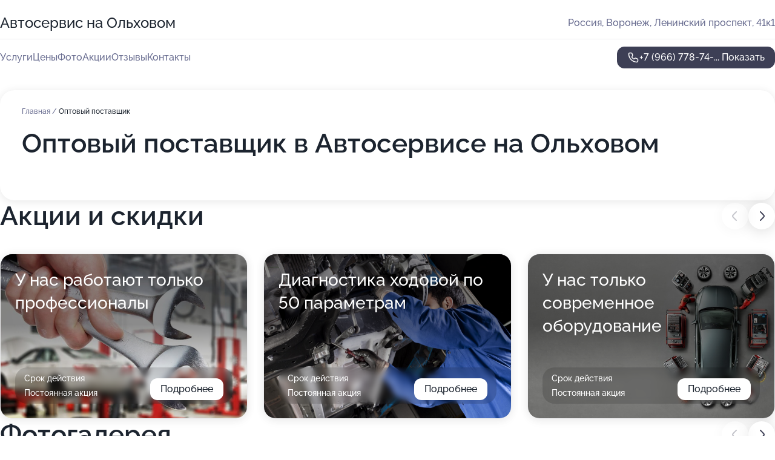

--- FILE ---
content_type: text/html; charset=utf-8
request_url: https://na-olhovom-auto.ru/service/optovyj_postavschik/
body_size: 26211
content:
<!DOCTYPE html>
<html lang="ru">
<head>
	<meta http-equiv="Content-Type" content="text/html; charset=utf-8">
	<meta name="viewport" content="width=device-width,maximum-scale=1,initial-scale=1,user-scalable=0">
	<meta name="format-detection" content="telephone=no">
	<meta name="theme-color" content="#3D3F55">
	<meta name="description" content="Информация о&#160;Автосервисе на&#160;Ольховом в&#160;Левобережном районе">
	<link rel="icon" type="image/png" href="/favicon.png">

	<title>Автосервис на&#160;Ольховом в&#160;Левобережном районе (на&#160;Ленинском проспекте)</title>

	<link nonce="u4OzKBhILRQ2nC7H7doyE7dk" href="//na-olhovom-auto.ru/build/lego2/lego2.css?v=bE2ZXU/+kbY" rel="stylesheet" >

		<script type="application/ld+json">{"@context":"http:\/\/schema.org","@type":"AutomotiveBusiness","name":"\u0410\u0432\u0442\u043e\u0441\u0435\u0440\u0432\u0438\u0441 \u043d\u0430 \u041e\u043b\u044c\u0445\u043e\u0432\u043e\u043c","address":{"@type":"PostalAddress","streetAddress":"\u041b\u0435\u043d\u0438\u043d\u0441\u043a\u0438\u0439 \u043f\u0440\u043e\u0441\u043f\u0435\u043a\u0442, 41\u043a1","addressLocality":"\u0412\u043e\u0440\u043e\u043d\u0435\u0436"},"url":"https:\/\/na-olhovom-auto.ru\/","contactPoint":{"@type":"ContactPoint","telephone":"+7\u00a0(966)\u00a0778-74-20","contactType":"customer service","areaServed":"RU","availableLanguage":"Russian"},"image":"https:\/\/p1.zoon.ru\/preview\/6vwesoc11hV3DUzsbljr_A\/2400x1500x85\/1\/b\/7\/original_5a3b8f0fa24fd925be255bde_62a3b069be9303.40190574.jpg","aggregateRating":{"@type":"AggregateRating","ratingValue":4.9,"worstRating":1,"bestRating":5,"reviewCount":442}}</script>
		<script nonce="u4OzKBhILRQ2nC7H7doyE7dk">
		window.js_base = '/js.php';
	</script>

	</head>
<body >
	 <header id="header" class="header" data-organization-id="5a3b8f0fa24fd925be255bdd">
	<div class="wrapper">
		<div class="header-container" data-uitest="lego-header-block">
			<div class="header-menu-activator" data-target="header-menu-activator">
				<span class="header-menu-activator__icon"></span>
			</div>

			<div class="header-title">
				<a href="/">					Автосервис на&#160;Ольховом
				</a>			</div>
			<div class="header-address text-3 text-secondary">Россия, Воронеж, Ленинский проспект, 41к1</div>

					</div>

		<nav class="nav" data-target="header-nav" data-uitest="lego-navigation-block">
			<ul>
									<li data-target="header-services">
						<svg class="svg-icons-services" ><use xlink:href="/build/lego2/icons.svg?v=twXxpJO2KYk#services"></use></svg>
						<a data-target="header-nav-link" href="https://na-olhovom-auto.ru/services/" data-za="{&quot;ev_label&quot;:&quot;all_service&quot;}">Услуги</a>
					</li>
									<li data-target="header-prices">
						<svg class="svg-icons-prices" ><use xlink:href="/build/lego2/icons.svg?v=twXxpJO2KYk#prices"></use></svg>
						<a data-target="header-nav-link" href="https://na-olhovom-auto.ru/price/" data-za="{&quot;ev_label&quot;:&quot;price&quot;}">Цены</a>
					</li>
									<li data-target="header-photo">
						<svg class="svg-icons-photo" ><use xlink:href="/build/lego2/icons.svg?v=twXxpJO2KYk#photo"></use></svg>
						<a data-target="header-nav-link" href="https://na-olhovom-auto.ru/#photos" data-za="{&quot;ev_label&quot;:&quot;photos&quot;}">Фото</a>
					</li>
									<li data-target="header-offers">
						<svg class="svg-icons-offers" ><use xlink:href="/build/lego2/icons.svg?v=twXxpJO2KYk#offers"></use></svg>
						<a data-target="header-nav-link" href="https://na-olhovom-auto.ru/#offers" data-za="{&quot;ev_label&quot;:&quot;offer&quot;}">Акции</a>
					</li>
									<li data-target="header-reviews">
						<svg class="svg-icons-reviews" ><use xlink:href="/build/lego2/icons.svg?v=twXxpJO2KYk#reviews"></use></svg>
						<a data-target="header-nav-link" href="https://na-olhovom-auto.ru/#reviews" data-za="{&quot;ev_label&quot;:&quot;reviews&quot;}">Отзывы</a>
					</li>
									<li data-target="header-contacts">
						<svg class="svg-icons-contacts" ><use xlink:href="/build/lego2/icons.svg?v=twXxpJO2KYk#contacts"></use></svg>
						<a data-target="header-nav-link" href="https://na-olhovom-auto.ru/#contacts" data-za="{&quot;ev_label&quot;:&quot;contacts&quot;}">Контакты</a>
					</li>
							</ul>

			<div class="header-controls">
				<div class="header-controls__wrapper">
					<a
	href="tel:+79667787420"
	class="phone-button button button--primary button--36 icon--20"
	data-phone="+7 (966) 778-74-20"
	data-za="{&quot;ev_sourceType&quot;:&quot;&quot;,&quot;ev_sourceId&quot;:&quot;5a3b8f0fa24fd925be255bdd.879f&quot;,&quot;object_type&quot;:&quot;organization&quot;,&quot;object_id&quot;:&quot;5a3b8f0fa24fd925be255bdd.879f&quot;,&quot;ev_label&quot;:&quot;premium&quot;,&quot;ev_category&quot;:&quot;phone_o_l&quot;}">
	<svg class="svg-icons-phone" ><use xlink:href="/build/lego2/icons.svg?v=twXxpJO2KYk#phone"></use></svg>
			<div data-target="show-phone-number">
			+7 (966) 778-74-...
			<span data-target="phone-button-show">Показать</span>
		</div>
	</a>


									</div>

							</div>

			<div class="header-nav-address">
				
				<div class="header-block text-3 text-center text-secondary">Россия, Воронеж, Ленинский проспект, 41к1</div>
			</div>
		</nav>
	</div>
</header>
<div class="header-placeholder"></div>

<div class="contacts-panel" id="contacts-panel">
	

	<div class="contacts-panel-wrapper">
								<a href="tel:+79667787420" class="contacts-panel-icon" data-phone="+7 (966) 778-74-20" data-za="{&quot;ev_sourceType&quot;:&quot;nav_panel&quot;,&quot;ev_sourceId&quot;:&quot;5a3b8f0fa24fd925be255bdd.879f&quot;,&quot;object_type&quot;:&quot;organization&quot;,&quot;object_id&quot;:&quot;5a3b8f0fa24fd925be255bdd.879f&quot;,&quot;ev_label&quot;:&quot;premium&quot;,&quot;ev_category&quot;:&quot;phone_o_l&quot;}">
				<svg class="svg-icons-phone_filled" ><use xlink:href="/build/lego2/icons.svg?v=twXxpJO2KYk#phone_filled"></use></svg>
			</a>
						</div>
</div>

<script nonce="u4OzKBhILRQ2nC7H7doyE7dk" type="module">
	import { initContactsPanel } from '//na-olhovom-auto.ru/build/lego2/lego2.js?v=q3BPK5dzBCA';

	initContactsPanel(document.getElementById('contacts-panel'));
</script>


<script nonce="u4OzKBhILRQ2nC7H7doyE7dk" type="module">
	import { initHeader } from '//na-olhovom-auto.ru/build/lego2/lego2.js?v=q3BPK5dzBCA';

	initHeader(document.getElementById('header'));
</script>
 	<main class="main-container">
		<div class="wrapper section-wrapper">
			<div class="service-description__wrapper">
	<section class="service-description section-block">
		<div class="page-breadcrumbs">
			<div class="breadcrumbs">
			<span>
							<a href="https://na-olhovom-auto.ru/">
					Главная
				</a>
						/		</span>
			<span class="active">
							Оптовый поставщик
								</span>
	</div>

		</div>
					<script nonce="u4OzKBhILRQ2nC7H7doyE7dk" type="application/ld+json">{"@context":"http:\/\/schema.org","@type":"BreadcrumbList","itemListElement":[{"@type":"ListItem","position":1,"item":{"name":"\u0413\u043b\u0430\u0432\u043d\u0430\u044f","@id":"https:\/\/na-olhovom-auto.ru\/"}}]}</script>
		
		<div class="service-description-title">
			<h1 class="page-title">Оптовый поставщик в Автосервисе на Ольховом</h1>
			<div class="service-description-title__price">
							</div>
		</div>

		<div class="service-description__text collapse collapse--text-3">
			<div class="collapse__overflow">
				<div class="collapse__text"><p> </p></div>
			</div>
		</div>
	</section>

	</div>
<section class="offers" id="offers" data-uitest="lego-offers-block">
	<div class="section-block__title flex flex--sb">
		<h2 class="text-h2">
			Акции и скидки
		</h2>

		<div class="slider__navigation" data-target="slider-navigation">
			<button class="slider__control prev" data-target="slider-prev">
				<svg class="svg-icons-arrow" ><use xlink:href="/build/lego2/icons.svg?v=twXxpJO2KYk#arrow"></use></svg>
			</button>
			<button class="slider__control next" data-target="slider-next">
				<svg class="svg-icons-arrow" ><use xlink:href="/build/lego2/icons.svg?v=twXxpJO2KYk#arrow"></use></svg>
			</button>
		</div>
	</div>

	<div class="offers__list" data-target="slider-container">
		<div class="offers__slider swiper-wrapper">
							<div data-offer-id="658983f54f716f73a90a4a61" data-sid="658983f54f716f73a90a4a61.3839" class="offers-item swiper-slide text-white">
					<img
						class="offers-item__image"
						src="https://p2.zoon.ru/e/f/65898380b530ce28310fb714_658983f37ce880.00602966.jpg"
						loading="lazy"
						alt="">
					<div class="offers-item__container">
						<div class="offers-item__name text-5">У нас работают только профессионалы</div>
						<div class="offers-item__bottom">
							<div>
								<div>
									Срок действия
								</div>
								<div>Постоянная акция</div>
							</div>
							<button class="button offers-item__button button--36">Подробнее</button>
						</div>
					</div>
				</div>
							<div data-offer-id="62a0bd572774d75c780e95b9" data-sid="62a0bd572774d75c780e95b9.efa8" class="offers-item swiper-slide text-white">
					<img
						class="offers-item__image"
						src="https://p1.zoon.ru/0/e/62a0bd572774d75c780e95b9_63160ec8b4e0c8.01352122.jpg"
						loading="lazy"
						alt="">
					<div class="offers-item__container">
						<div class="offers-item__name text-5">Диагностика ходовой по 50 параметрам</div>
						<div class="offers-item__bottom">
							<div>
								<div>
									Срок действия
								</div>
								<div>Постоянная акция</div>
							</div>
							<button class="button offers-item__button button--36">Подробнее</button>
						</div>
					</div>
				</div>
							<div data-offer-id="65b9ef15c33aedd2e50213dd" data-sid="65b9ef15c33aedd2e50213dd.c41e" class="offers-item swiper-slide text-white">
					<img
						class="offers-item__image"
						src="https://p1.zoon.ru/a/1/65b9ee99a2aceb38000b0a01_65b9ef0ef22261.38166901.jpg"
						loading="lazy"
						alt="">
					<div class="offers-item__container">
						<div class="offers-item__name text-5">У нас только современное оборудование</div>
						<div class="offers-item__bottom">
							<div>
								<div>
									Срок действия
								</div>
								<div>Постоянная акция</div>
							</div>
							<button class="button offers-item__button button--36">Подробнее</button>
						</div>
					</div>
				</div>
							<div data-offer-id="65b9ef5f4c87d986bd0e4d56" data-sid="65b9ef5f4c87d986bd0e4d56.81a2" class="offers-item swiper-slide text-white">
					<img
						class="offers-item__image"
						src="https://p1.zoon.ru/e/0/65b9ee99a2aceb38000b0a01_65b9ef53014a30.89128576.jpg"
						loading="lazy"
						alt="">
					<div class="offers-item__container">
						<div class="offers-item__name text-5">У нас широкий спектр услуг</div>
						<div class="offers-item__bottom">
							<div>
								<div>
									Срок действия
								</div>
								<div>Постоянная акция</div>
							</div>
							<button class="button offers-item__button button--36">Подробнее</button>
						</div>
					</div>
				</div>
							<div data-offer-id="65b9efa7590c72ba4308b9b0" data-sid="65b9efa7590c72ba4308b9b0.55df" class="offers-item swiper-slide text-white">
					<img
						class="offers-item__image"
						src="https://p1.zoon.ru/a/3/65b9ee99a2aceb38000b0a01_65b9efa550bd51.82966456.jpg"
						loading="lazy"
						alt="">
					<div class="offers-item__container">
						<div class="offers-item__name text-5">Только Индивидуальный подход</div>
						<div class="offers-item__bottom">
							<div>
								<div>
									Срок действия
								</div>
								<div>Постоянная акция</div>
							</div>
							<button class="button offers-item__button button--36">Подробнее</button>
						</div>
					</div>
				</div>
							<div data-offer-id="65b9efca52f9bf71ff0b3663" data-sid="65b9efca52f9bf71ff0b3663.adbb" class="offers-item swiper-slide text-white">
					<img
						class="offers-item__image"
						src="https://p1.zoon.ru/3/f/5a3b8f0fa24fd925be255bde_62a3b0db13d7d4.32009093.jpg"
						loading="lazy"
						alt="">
					<div class="offers-item__container">
						<div class="offers-item__name text-5">У нас Честные цены</div>
						<div class="offers-item__bottom">
							<div>
								<div>
									Срок действия
								</div>
								<div>Постоянная акция</div>
							</div>
							<button class="button offers-item__button button--36">Подробнее</button>
						</div>
					</div>
				</div>
											</div>

		<div class="slider__pagination" data-target="slider-pagination"></div>
	</div>
</section>
<script nonce="u4OzKBhILRQ2nC7H7doyE7dk" type="module">
	import { initOffers } from '//na-olhovom-auto.ru/build/lego2/lego2.js?v=q3BPK5dzBCA';

	const node = document.getElementById('offers');

	initOffers(node, { organizationId: '5a3b8f0fa24fd925be255bdd' });
</script>
<section class="photo-section" id="photos" data-uitest="lego-gallery-block">
	<div class="section-block__title flex flex--sb">
		<h2 class="text-h2">Фотогалерея</h2>

					<div class="slider__navigation" data-target="slider-navigation">
				<button class="slider__control prev" data-target="slider-prev">
					<svg class="svg-icons-arrow" ><use xlink:href="/build/lego2/icons.svg?v=twXxpJO2KYk#arrow"></use></svg>
				</button>
				<button class="slider__control next" data-target="slider-next">
					<svg class="svg-icons-arrow" ><use xlink:href="/build/lego2/icons.svg?v=twXxpJO2KYk#arrow"></use></svg>
				</button>
			</div>
			</div>

	<div class="section-block__slider" data-target="slider-container" data-total="23" data-owner-type="organization" data-owner-id="5a3b8f0fa24fd925be255bdd">
		<div class="photo-section__slider swiper-wrapper">
						<div class="photo-section__slide swiper-slide" data-id="62a3b0697ad8aef054040762" data-target="photo-slide-item" data-index="0">
				<img src="https://p1.zoon.ru/preview/vM3FIg3bYd5JyjIBKjGxHA/960x800x85/1/b/7/original_5a3b8f0fa24fd925be255bde_62a3b069be9303.40190574.jpg" loading="lazy" alt="">
			</div>
						<div class="photo-section__slide swiper-slide" data-id="62a3b07ad8a5313fb10127d8" data-target="photo-slide-item" data-index="1">
				<img src="https://p1.zoon.ru/preview/wx7KJRrKicJJMaIohe-uLg/960x800x85/1/c/b/original_5a3b8f0fa24fd925be255bde_62a3b07ac23ab5.46394721.jpg" loading="lazy" alt="">
			</div>
						<div class="photo-section__slide swiper-slide" data-id="62a3b08a428a832d8d0d1002" data-target="photo-slide-item" data-index="2">
				<img src="https://p1.zoon.ru/preview/53HiCfZY8PCRdjJZEDhxTQ/960x800x85/1/1/5/original_5a3b8f0fa24fd925be255bde_62a3b089ed6d38.60624555.jpg" loading="lazy" alt="">
			</div>
						<div class="photo-section__slide swiper-slide" data-id="62a3b1f8968d90840900b2f2" data-target="photo-slide-item" data-index="3">
				<img src="https://p2.zoon.ru/preview/fI8pm-wYS6W_FzDHgoozMg/960x800x85/1/1/f/original_5a3b8f0fa24fd925be255bde_62a3b1f86ebbc7.56024234.jpg" loading="lazy" alt="">
			</div>
						<div class="photo-section__slide swiper-slide" data-id="62a3b09cfc01b95ff704196f" data-target="photo-slide-item" data-index="4">
				<img src="https://p2.zoon.ru/preview/nAoewmNbhZLCM5EQ3ZXBlw/960x800x85/1/7/a/original_5a3b8f0fa24fd925be255bde_62a3b09be73013.77574199.jpg" loading="lazy" alt="">
			</div>
						<div class="photo-section__slide swiper-slide" data-id="62a3b0b2d2207309b9067489" data-target="photo-slide-item" data-index="5">
				<img src="https://p2.zoon.ru/preview/h5qc7NxaZW3dyU-u7ieINA/960x800x85/1/d/6/original_5a3b8f0fa24fd925be255bde_62a3b0b1ed2841.86058438.jpg" loading="lazy" alt="">
			</div>
						<div class="photo-section__slide swiper-slide" data-id="62a3b0c4a0a63b59a4046e68" data-target="photo-slide-item" data-index="6">
				<img src="https://p1.zoon.ru/preview/jMyz8WEn-dzQnRTMnt_VtA/960x800x85/1/e/d/original_5a3b8f0fa24fd925be255bde_62a3b0c45d7cd3.39338994.jpg" loading="lazy" alt="">
			</div>
						<div class="photo-section__slide swiper-slide" data-id="62a3b0db9d3bb3bbc102c8fe" data-target="photo-slide-item" data-index="7">
				<img src="https://p1.zoon.ru/preview/o-M9I8CnGvN2GXQ7a5epjw/960x800x85/1/3/f/original_5a3b8f0fa24fd925be255bde_62a3b0db13d7d4.32009093.jpg" loading="lazy" alt="">
			</div>
						<div class="photo-section__slide swiper-slide" data-id="62a3b0ef05e37e11ae092955" data-target="photo-slide-item" data-index="8">
				<img src="https://p0.zoon.ru/preview/R04HWOgYcGEqO2ySo_SBuQ/960x800x85/1/e/a/original_5a3b8f0fa24fd925be255bde_62a3b0efc46bc7.86093658.jpg" loading="lazy" alt="">
			</div>
						<div class="photo-section__slide swiper-slide" data-id="62a3b1554d684c7ab80b3a0f" data-target="photo-slide-item" data-index="9">
				<img src="https://p0.zoon.ru/preview/U-qN-EPPoClWsucMtohJOw/960x800x85/1/3/f/original_5a3b8f0fa24fd925be255bde_62a3b1555b7af9.39509460.jpg" loading="lazy" alt="">
			</div>
						<div class="photo-section__slide swiper-slide" data-id="62a3b178ed0ac5209206acfd" data-target="photo-slide-item" data-index="10">
				<img src="https://p2.zoon.ru/preview/hrrGnTdD012DyAXO3KcTyw/960x800x85/1/6/c/original_5a3b8f0fa24fd925be255bde_62a3b17806d775.36128444.jpg" loading="lazy" alt="">
			</div>
						<div class="photo-section__slide swiper-slide" data-id="62a3b20b674425218b0526e4" data-target="photo-slide-item" data-index="11">
				<img src="https://p2.zoon.ru/preview/pAKWwclmvPHCIWnrCILhRw/960x800x85/1/8/6/original_5a3b8f0fa24fd925be255bde_62a3b20b30faf8.78136339.jpg" loading="lazy" alt="">
			</div>
						<div class="photo-section__slide swiper-slide" data-id="62a3b45ec4d2aec9b305d4a7" data-target="photo-slide-item" data-index="12">
				<img src="https://p2.zoon.ru/preview/C8pEj85QbJnNfVbKRFp0Eg/1110x800x85/1/e/a/original_5a3b8f0fa24fd925be255bde_62a3b45e2fc7c2.75111944.jpg" loading="lazy" alt="">
			</div>
						<div class="photo-section__slide swiper-slide" data-id="62a3b4740da61f4cb901ea37" data-target="photo-slide-item" data-index="13">
				<img src="https://p2.zoon.ru/preview/V4_-utXS2F5WgUxO47yP6Q/1105x800x85/1/1/6/original_5a3b8f0fa24fd925be255bde_62a3b474606f84.52765237.jpg" loading="lazy" alt="">
			</div>
						<div class="photo-section__slide swiper-slide" data-id="62a3b482ccf504100f02ad05" data-target="photo-slide-item" data-index="14">
				<img src="https://p1.zoon.ru/preview/HtTz6OZ-p4nmxvGJr6_9oA/1072x800x85/1/1/5/original_5a3b8f0fa24fd925be255bde_62a3b48217a6f1.31344884.jpg" loading="lazy" alt="">
			</div>
						<div class="photo-section__slide swiper-slide" data-id="62a3b48fc107b3a13e028ee4" data-target="photo-slide-item" data-index="15">
				<img src="https://p0.zoon.ru/preview/Nu4cEASoC5cuzprTNzzhBg/942x800x85/1/6/3/original_5a3b8f0fa24fd925be255bde_62a3b48ed55209.51683143.jpg" loading="lazy" alt="">
			</div>
						<div class="photo-section__slide swiper-slide" data-id="62a3b4add74099a55c0c566e" data-target="photo-slide-item" data-index="16">
				<img src="https://p2.zoon.ru/preview/WxXP6hRmxK4UWKPvPO5j0A/1093x800x85/1/c/e/original_5a3b8f0fa24fd925be255bde_62a3b4ad04e461.97991267.jpg" loading="lazy" alt="">
			</div>
						<div class="photo-section__slide swiper-slide" data-id="62a3b4beafce0e00d5078624" data-target="photo-slide-item" data-index="17">
				<img src="https://p2.zoon.ru/preview/G_G140NUQugk8_mewo11Cw/1023x800x85/1/9/4/original_5a3b8f0fa24fd925be255bde_62a3b4be4327c7.66176569.jpg" loading="lazy" alt="">
			</div>
						<div class="photo-section__slide swiper-slide" data-id="62a3b4d164ea47add4024ef2" data-target="photo-slide-item" data-index="18">
				<img src="https://p2.zoon.ru/preview/Zc1g_9UaqHUatvzm-7j4DA/1099x800x85/1/d/5/original_5a3b8f0fa24fd925be255bde_62a3b4d16c8443.41815246.jpg" loading="lazy" alt="">
			</div>
						<div class="photo-section__slide swiper-slide" data-id="62a3b4f84fa437ab6f041edc" data-target="photo-slide-item" data-index="19">
				<img src="https://p0.zoon.ru/preview/WgbFYkbjfzBfDyYhy7Ek6g/1136x800x85/1/0/7/original_5a3b8f0fa24fd925be255bde_62a3b4f8b5aa58.11374949.jpg" loading="lazy" alt="">
			</div>
						<div class="photo-section__slide swiper-slide" data-id="63ea4fdcd80e33468004771d" data-target="photo-slide-item" data-index="20">
				<img src="https://p0.zoon.ru/preview/B_R5MWh4SnJRI5OBmUb6NA/1280x640x85/1/5/f/original_5a3b8f0fa24fd925be255bde_63ea4fd955f451.73033082.jpg" loading="lazy" alt="">
			</div>
						<div class="photo-section__slide swiper-slide" data-id="63ea4fdce0538927ab0a7789" data-target="photo-slide-item" data-index="21">
				<img src="https://p2.zoon.ru/preview/fXnI7wW1EcWb7YZqiDSnwQ/1280x640x85/1/e/3/original_5a3b8f0fa24fd925be255bde_63ea4fd95550a1.49733071.jpg" loading="lazy" alt="">
			</div>
						<div class="photo-section__slide swiper-slide" data-id="63ea4fdcffde2e67a80c3559" data-target="photo-slide-item" data-index="22">
				<img src="https://p0.zoon.ru/preview/EtaTQmpuZf6yY8Kqd3SWLQ/1280x640x85/1/d/3/original_5a3b8f0fa24fd925be255bde_63ea4fd948c628.30125319.jpg" loading="lazy" alt="">
			</div>
					</div>
	</div>

	<div class="slider__pagination" data-target="slider-pagination"></div>
</section>

<script nonce="u4OzKBhILRQ2nC7H7doyE7dk" type="module">
	import { initPhotos } from '//na-olhovom-auto.ru/build/lego2/lego2.js?v=q3BPK5dzBCA';

	const node = document.getElementById('photos');
	initPhotos(node);
</script>
<section class="reviews-section section-block" id="reviews" data-uitest="lego-reviews-block">
	<div class="section-block__title flex flex--sb">
		<h2 class="text-h2">
			Отзывы
		</h2>

				<div class="slider__navigation" data-target="slider-navigation">
			<button class="slider__control prev" data-target="slider-prev">
				<svg class="svg-icons-arrow" ><use xlink:href="/build/lego2/icons.svg?v=twXxpJO2KYk#arrow"></use></svg>
			</button>
			<button class="slider__control next" data-target="slider-next">
				<svg class="svg-icons-arrow" ><use xlink:href="/build/lego2/icons.svg?v=twXxpJO2KYk#arrow"></use></svg>
			</button>
		</div>
			</div>

	<div class="reviews-section__list" data-target="slider-container">
		<div class="reviews-section__slider swiper-wrapper" data-target="review-section-slides">
							<div
	class="reviews-section-item swiper-slide "
	data-id="697cd3361655bd4a9f084d44"
	data-owner-id="5a3b8f0fa24fd925be255bdd"
	data-target="review">
	<div  class="flex flex--center-y gap-12">
		<div class="reviews-section-item__avatar">
										<svg class="svg-icons-user" ><use xlink:href="/build/lego2/icons.svg?v=twXxpJO2KYk#user"></use></svg>
					</div>
		<div class="reviews-section-item__head">
			<div class="reviews-section-item__head-top flex flex--center-y gap-16">
				<div class="flex flex--center-y gap-8">
										<div class="stars stars--16" style="--rating: 5">
						<div class="stars__rating">
							<div class="stars stars--filled"></div>
						</div>
					</div>
					<div class="reviews-section-item__mark text-3">
						5,0
					</div>
				</div>
											</div>

			<div class="reviews-section-item__name text-3 fade">
				Анонимный пользователь
			</div>
		</div>
	</div>
					<div class="reviews-section-item__descr collapse collapse--text-2 mt-8">
			<div class="collapse__overflow">
				<div class="collapse__text">
					Я выбираю этот автосервис, потому что раньше жила рядом и уже обращалась сюда не раз. На этот раз мне заменили датчик распредвала, хотя я не могу точно назвать деталь. Самое главное - мне всё сделали, полностью устранили проблему, теперь машина снова на ходу. Мне подробно объяснили, что делали, всё прошло очень быстро - я ждала прямо там, услугу провели буквально за 5 минут. Взаимодействие с сотрудниками меня тоже полностью устроило!
				</div>
			</div>
		</div>
			<div class="reviews-section-item__date text-2 text-secondary mt-8">
		30 января 2026 Отзыв взят с сайта Zoon.ru
	</div>
</div>

							<div
	class="reviews-section-item swiper-slide "
	data-id="697c989f8d0c47db5f0fdec4"
	data-owner-id="5a3b8f0fa24fd925be255bdd"
	data-target="review">
	<div  class="flex flex--center-y gap-12">
		<div class="reviews-section-item__avatar">
										<svg class="svg-icons-user" ><use xlink:href="/build/lego2/icons.svg?v=twXxpJO2KYk#user"></use></svg>
					</div>
		<div class="reviews-section-item__head">
			<div class="reviews-section-item__head-top flex flex--center-y gap-16">
				<div class="flex flex--center-y gap-8">
										<div class="stars stars--16" style="--rating: 5">
						<div class="stars__rating">
							<div class="stars stars--filled"></div>
						</div>
					</div>
					<div class="reviews-section-item__mark text-3">
						5,0
					</div>
				</div>
											</div>

			<div class="reviews-section-item__name text-3 fade">
				Вероника
			</div>
		</div>
	</div>
					<div class="reviews-section-item__descr collapse collapse--text-2 mt-8">
			<div class="collapse__overflow">
				<div class="collapse__text">
					Понравилась оперативность и быстрота выполнения работы. Защиту днища приварили качественно и быстро, примерно за 1,5-2 часа. Пока что качество работы оцениваю как хорошее, но со временем узнаем. Выбирала автосервис из-за близости к дому.
				</div>
			</div>
		</div>
			<div class="reviews-section-item__date text-2 text-secondary mt-8">
		30 января 2026 Отзыв взят с сайта Zoon.ru
	</div>
</div>

							<div
	class="reviews-section-item swiper-slide "
	data-id="697c5a820492a44ae4060fb4"
	data-owner-id="5a3b8f0fa24fd925be255bdd"
	data-target="review">
	<div  class="flex flex--center-y gap-12">
		<div class="reviews-section-item__avatar">
										<svg class="svg-icons-user" ><use xlink:href="/build/lego2/icons.svg?v=twXxpJO2KYk#user"></use></svg>
					</div>
		<div class="reviews-section-item__head">
			<div class="reviews-section-item__head-top flex flex--center-y gap-16">
				<div class="flex flex--center-y gap-8">
										<div class="stars stars--16" style="--rating: 5">
						<div class="stars__rating">
							<div class="stars stars--filled"></div>
						</div>
					</div>
					<div class="reviews-section-item__mark text-3">
						5,0
					</div>
				</div>
											</div>

			<div class="reviews-section-item__name text-3 fade">
				Алена
			</div>
		</div>
	</div>
					<div class="reviews-section-item__descr collapse collapse--text-2 mt-8">
			<div class="collapse__overflow">
				<div class="collapse__text">
					Быстро и качественно сделали: выявили проблему, заменили тормозной шланг и трапецию дворников. Специалисты показали и рассказали, что всё работает нормально. Общение с мастерами было вежливым, они внимательно выслушивали все мои замечания. Выбрала этот автосервис по рекомендации знакомых, осталась без претензий.
				</div>
			</div>
		</div>
			<div class="reviews-section-item__date text-2 text-secondary mt-8">
		30 января 2026 Отзыв взят с сайта Zoon.ru
	</div>
</div>

							<div
	class="reviews-section-item swiper-slide "
	data-id="697c1feae9f5bf870c0efbb4"
	data-owner-id="5a3b8f0fa24fd925be255bdd"
	data-target="review">
	<div  class="flex flex--center-y gap-12">
		<div class="reviews-section-item__avatar">
										<svg class="svg-icons-user" ><use xlink:href="/build/lego2/icons.svg?v=twXxpJO2KYk#user"></use></svg>
					</div>
		<div class="reviews-section-item__head">
			<div class="reviews-section-item__head-top flex flex--center-y gap-16">
				<div class="flex flex--center-y gap-8">
										<div class="stars stars--16" style="--rating: 5">
						<div class="stars__rating">
							<div class="stars stars--filled"></div>
						</div>
					</div>
					<div class="reviews-section-item__mark text-3">
						5,0
					</div>
				</div>
											</div>

			<div class="reviews-section-item__name text-3 fade">
				Евгений
			</div>
		</div>
	</div>
					<div class="reviews-section-item__descr collapse collapse--text-2 mt-8">
			<div class="collapse__overflow">
				<div class="collapse__text">
					Мне понравилась быстрая работа в автосервисе, всё сделали качественно. Мастера объяснили мне всё понятно и доступно! Я обращался для подключения камеры заднего вида, работу выполнили в течение примерно 4-х часов, как они и обещали. Обратился я сюда впервые по рекомендации знакомых. Мне также удобно расположение сервиса, он находится рядом с моей работой.
				</div>
			</div>
		</div>
			<div class="reviews-section-item__date text-2 text-secondary mt-8">
		30 января 2026 Отзыв взят с сайта Zoon.ru
	</div>
</div>

							<div
	class="reviews-section-item swiper-slide "
	data-id="697be42799cbe497ca08a975"
	data-owner-id="5a3b8f0fa24fd925be255bdd"
	data-target="review">
	<div  class="flex flex--center-y gap-12">
		<div class="reviews-section-item__avatar">
										<svg class="svg-icons-user" ><use xlink:href="/build/lego2/icons.svg?v=twXxpJO2KYk#user"></use></svg>
					</div>
		<div class="reviews-section-item__head">
			<div class="reviews-section-item__head-top flex flex--center-y gap-16">
				<div class="flex flex--center-y gap-8">
										<div class="stars stars--16" style="--rating: 5">
						<div class="stars__rating">
							<div class="stars stars--filled"></div>
						</div>
					</div>
					<div class="reviews-section-item__mark text-3">
						5,0
					</div>
				</div>
											</div>

			<div class="reviews-section-item__name text-3 fade">
				Анна
			</div>
		</div>
	</div>
					<div class="reviews-section-item__descr collapse collapse--text-2 mt-8">
			<div class="collapse__overflow">
				<div class="collapse__text">
					Приезжала сюда по замене бачка антифриза, всё прошло на ура. Позвонила, приехала меньше чем через час, и меня сразу же обслужили без ожидания. Мастера сделали работу буквально за 10 минут. Они всё подробно разъяснили, действовали быстро и слаженно. Осталась под приятным впечатлением от сервиса.
				</div>
			</div>
		</div>
			<div class="reviews-section-item__date text-2 text-secondary mt-8">
		30 января 2026 Отзыв взят с сайта Zoon.ru
	</div>
</div>

							<div
	class="reviews-section-item swiper-slide "
	data-id="697ba73720265c7909059d94"
	data-owner-id="5a3b8f0fa24fd925be255bdd"
	data-target="review">
	<div  class="flex flex--center-y gap-12">
		<div class="reviews-section-item__avatar">
										<svg class="svg-icons-user" ><use xlink:href="/build/lego2/icons.svg?v=twXxpJO2KYk#user"></use></svg>
					</div>
		<div class="reviews-section-item__head">
			<div class="reviews-section-item__head-top flex flex--center-y gap-16">
				<div class="flex flex--center-y gap-8">
										<div class="stars stars--16" style="--rating: 5">
						<div class="stars__rating">
							<div class="stars stars--filled"></div>
						</div>
					</div>
					<div class="reviews-section-item__mark text-3">
						5,0
					</div>
				</div>
											</div>

			<div class="reviews-section-item__name text-3 fade">
				Ирина
			</div>
		</div>
	</div>
					<div class="reviews-section-item__descr collapse collapse--text-2 mt-8">
			<div class="collapse__overflow">
				<div class="collapse__text">
					Работники постоянно находят решения для любых вопросов в кратчайшие сроки и предлагают свободное время для записи на ближайшие дни. Когда возникают какие-то ситуации, сразу же оказывают помощь. Выполняли восстановительные работы и меняли масло, что я делаю регулярно через каждые 7 тысяч километров пробега. Стоимость услуг, их качество и скорость выполнения меня полностью устраивают.
				</div>
			</div>
		</div>
			<div class="reviews-section-item__date text-2 text-secondary mt-8">
		29 января 2026 Отзыв взят с сайта Zoon.ru
	</div>
</div>

							<div
	class="reviews-section-item swiper-slide "
	data-id="6977a82bad69d0daf80cdea5"
	data-owner-id="5a3b8f0fa24fd925be255bdd"
	data-target="review">
	<div  class="flex flex--center-y gap-12">
		<div class="reviews-section-item__avatar">
										<svg class="svg-icons-user" ><use xlink:href="/build/lego2/icons.svg?v=twXxpJO2KYk#user"></use></svg>
					</div>
		<div class="reviews-section-item__head">
			<div class="reviews-section-item__head-top flex flex--center-y gap-16">
				<div class="flex flex--center-y gap-8">
										<div class="stars stars--16" style="--rating: 5">
						<div class="stars__rating">
							<div class="stars stars--filled"></div>
						</div>
					</div>
					<div class="reviews-section-item__mark text-3">
						5,0
					</div>
				</div>
											</div>

			<div class="reviews-section-item__name text-3 fade">
				Артем
			</div>
		</div>
	</div>
					<div class="reviews-section-item__descr collapse collapse--text-2 mt-8">
			<div class="collapse__overflow">
				<div class="collapse__text">
					Я приехал по совету и отзывам в интернете. Ремонт ходовой сделали быстро и качественно, машину приняли без задержек, провели ревизию, впечатления от сервиса положительные.
				</div>
			</div>
		</div>
			<div class="reviews-section-item__date text-2 text-secondary mt-8">
		26 января 2026 Отзыв взят с сайта Zoon.ru
	</div>
</div>

							<div
	class="reviews-section-item swiper-slide "
	data-id="6973a920bf42d1c349007aae"
	data-owner-id="5a3b8f0fa24fd925be255bdd"
	data-target="review">
	<div  class="flex flex--center-y gap-12">
		<div class="reviews-section-item__avatar">
										<svg class="svg-icons-user" ><use xlink:href="/build/lego2/icons.svg?v=twXxpJO2KYk#user"></use></svg>
					</div>
		<div class="reviews-section-item__head">
			<div class="reviews-section-item__head-top flex flex--center-y gap-16">
				<div class="flex flex--center-y gap-8">
										<div class="stars stars--16" style="--rating: 5">
						<div class="stars__rating">
							<div class="stars stars--filled"></div>
						</div>
					</div>
					<div class="reviews-section-item__mark text-3">
						5,0
					</div>
				</div>
											</div>

			<div class="reviews-section-item__name text-3 fade">
				Александр
			</div>
		</div>
	</div>
					<div class="reviews-section-item__descr collapse collapse--text-2 mt-8">
			<div class="collapse__overflow">
				<div class="collapse__text">
					Я уже больше 5-ти лет обслуживаюсь в автосервисе и всегда доволен профессионализмом мастеров. Последний раз пришли с проблемой смещённого колеса, всё сделали быстро и качественно. Отмечаю работу всей команды, они работают слаженно.
				</div>
			</div>
		</div>
			<div class="reviews-section-item__date text-2 text-secondary mt-8">
		23 января 2026 Отзыв взят с сайта Zoon.ru
	</div>
</div>

							<div
	class="reviews-section-item swiper-slide "
	data-id="69727ac7eba61c6c320aa605"
	data-owner-id="5a3b8f0fa24fd925be255bdd"
	data-target="review">
	<div  class="flex flex--center-y gap-12">
		<div class="reviews-section-item__avatar">
										<svg class="svg-icons-user" ><use xlink:href="/build/lego2/icons.svg?v=twXxpJO2KYk#user"></use></svg>
					</div>
		<div class="reviews-section-item__head">
			<div class="reviews-section-item__head-top flex flex--center-y gap-16">
				<div class="flex flex--center-y gap-8">
										<div class="stars stars--16" style="--rating: 5">
						<div class="stars__rating">
							<div class="stars stars--filled"></div>
						</div>
					</div>
					<div class="reviews-section-item__mark text-3">
						5,0
					</div>
				</div>
											</div>

			<div class="reviews-section-item__name text-3 fade">
				Михаил
			</div>
		</div>
	</div>
					<div class="reviews-section-item__descr collapse collapse--text-2 mt-8">
			<div class="collapse__overflow">
				<div class="collapse__text">
					Отличное обслуживание! На машине быстро сняли детали, поменяли гранату, сразу обозначили проблему и оперативно все починили. Очень хорошее отношение было к клиенту, все сделали качественно.
				</div>
			</div>
		</div>
			<div class="reviews-section-item__date text-2 text-secondary mt-8">
		22 января 2026 Отзыв взят с сайта Zoon.ru
	</div>
</div>

							<div
	class="reviews-section-item swiper-slide "
	data-id="696e9582f4fd8ff1b70c5bf4"
	data-owner-id="5a3b8f0fa24fd925be255bdd"
	data-target="review">
	<div  class="flex flex--center-y gap-12">
		<div class="reviews-section-item__avatar">
										<svg class="svg-icons-user" ><use xlink:href="/build/lego2/icons.svg?v=twXxpJO2KYk#user"></use></svg>
					</div>
		<div class="reviews-section-item__head">
			<div class="reviews-section-item__head-top flex flex--center-y gap-16">
				<div class="flex flex--center-y gap-8">
										<div class="stars stars--16" style="--rating: 5">
						<div class="stars__rating">
							<div class="stars stars--filled"></div>
						</div>
					</div>
					<div class="reviews-section-item__mark text-3">
						5,0
					</div>
				</div>
											</div>

			<div class="reviews-section-item__name text-3 fade">
				Юрий
			</div>
		</div>
	</div>
					<div class="reviews-section-item__descr collapse collapse--text-2 mt-8">
			<div class="collapse__overflow">
				<div class="collapse__text">
					Давно пользуюсь услугами этого автосервиса - здесь я и масло меняю, раньше полностью обслуживал другой автомобиль: делали замену ремней, ремонт ходовой, устанавливали брызговики и другие мелкие работы. Для меня важно, чтобы ребята были квалифицированными, ведь иногда я сам не знаю, в чём проблема с машиной, а они всегда грамотно всё выясняют. Особенно хочу отметить директора Виталия - он хороший человек, его команда соответствует тому же уровню. Я доволен взаимодействием со всеми сотрудниками и качеством их работы!
				</div>
			</div>
		</div>
			<div class="reviews-section-item__date text-2 text-secondary mt-8">
		19 января 2026 Отзыв взят с сайта Zoon.ru
	</div>
</div>

							<div
	class="reviews-section-item swiper-slide "
	data-id="6969429fe7768ba4020c981a"
	data-owner-id="5a3b8f0fa24fd925be255bdd"
	data-target="review">
	<div  class="flex flex--center-y gap-12">
		<div class="reviews-section-item__avatar">
										<svg class="svg-icons-user" ><use xlink:href="/build/lego2/icons.svg?v=twXxpJO2KYk#user"></use></svg>
					</div>
		<div class="reviews-section-item__head">
			<div class="reviews-section-item__head-top flex flex--center-y gap-16">
				<div class="flex flex--center-y gap-8">
										<div class="stars stars--16" style="--rating: 5">
						<div class="stars__rating">
							<div class="stars stars--filled"></div>
						</div>
					</div>
					<div class="reviews-section-item__mark text-3">
						5,0
					</div>
				</div>
											</div>

			<div class="reviews-section-item__name text-3 fade">
				Светлана
			</div>
		</div>
	</div>
					<div class="reviews-section-item__descr collapse collapse--text-2 mt-8">
			<div class="collapse__overflow">
				<div class="collapse__text">
					Машину начало тянуть в сторону, поэтому пришлось делать развал-схождение. Кроме решения основной проблемы, мастер дал полезные советы по другим моментам. Ребята в этом сервисе знают своё дело и подходят к работе ответственно. В отличие от других мест, где просто меняют запчасти и выставляют счёт, здесь специалист разобрался в ситуации. Когда я рассказала про руль, он удивился, что я вообще могла ездить — колёса были направлены в разные стороны. Вместо того чтобы навязывать лишние услуги, он честно объяснил, что проблема должна была ощущаться при движении, и сам всё исправил. Приятно встретить таких внимательных мастеров, которые не отмахиваются, а помогают разобраться. Теперь точно знаю, куда приеду в следующий раз!
				</div>
			</div>
		</div>
			<div class="reviews-section-item__date text-2 text-secondary mt-8">
		15 января 2026 Отзыв взят с сайта Zoon.ru
	</div>
</div>

							<div
	class="reviews-section-item swiper-slide "
	data-id="695011cac06300b10d0deeb4"
	data-owner-id="5a3b8f0fa24fd925be255bdd"
	data-target="review">
	<div  class="flex flex--center-y gap-12">
		<div class="reviews-section-item__avatar">
										<svg class="svg-icons-user" ><use xlink:href="/build/lego2/icons.svg?v=twXxpJO2KYk#user"></use></svg>
					</div>
		<div class="reviews-section-item__head">
			<div class="reviews-section-item__head-top flex flex--center-y gap-16">
				<div class="flex flex--center-y gap-8">
										<div class="stars stars--16" style="--rating: 5">
						<div class="stars__rating">
							<div class="stars stars--filled"></div>
						</div>
					</div>
					<div class="reviews-section-item__mark text-3">
						5,0
					</div>
				</div>
											</div>

			<div class="reviews-section-item__name text-3 fade">
				Наталья
			</div>
		</div>
	</div>
					<div class="reviews-section-item__descr collapse collapse--text-2 mt-8">
			<div class="collapse__overflow">
				<div class="collapse__text">
					Уже примерно 10 лет пользуюсь услугами этого автосервиса и каждый раз остаюсь довольна результатом! В последний визит приехала для замены шин и дополнительно у меня сломалась щетка стеклоочистителя. Специалисты быстро осмотрели все проблемы, отрегулировали необходимые детали и работа была завершена. Провела там меньше 10 минут, все сделали оперативно, профессионально и без ненужных разговоров. Обслуживание здесь всегда на высоте, именно поэтому выбираю только это место для ремонта автомобиля!
				</div>
			</div>
		</div>
			<div class="reviews-section-item__date text-2 text-secondary mt-8">
		27 декабря 2025 Отзыв взят с сайта Zoon.ru
	</div>
</div>

							<div
	class="reviews-section-item swiper-slide "
	data-id="694e1e92d4d5efecca0e47e4"
	data-owner-id="5a3b8f0fa24fd925be255bdd"
	data-target="review">
	<div  class="flex flex--center-y gap-12">
		<div class="reviews-section-item__avatar">
										<svg class="svg-icons-user" ><use xlink:href="/build/lego2/icons.svg?v=twXxpJO2KYk#user"></use></svg>
					</div>
		<div class="reviews-section-item__head">
			<div class="reviews-section-item__head-top flex flex--center-y gap-16">
				<div class="flex flex--center-y gap-8">
										<div class="stars stars--16" style="--rating: 5">
						<div class="stars__rating">
							<div class="stars stars--filled"></div>
						</div>
					</div>
					<div class="reviews-section-item__mark text-3">
						5,0
					</div>
				</div>
											</div>

			<div class="reviews-section-item__name text-3 fade">
				Анастасия
			</div>
		</div>
	</div>
					<div class="reviews-section-item__descr collapse collapse--text-2 mt-8">
			<div class="collapse__overflow">
				<div class="collapse__text">
					Качество работы в автосервисе на высоте - все сделали быстро, чисто и аккуратно. Замена выхлопной трубы заняла около 20-30 минут. Персонал был культурный, улыбались и общались приятно. Уже 2-й раз обращаюсь сюда по рекомендации и снова осталась довольна.
				</div>
			</div>
		</div>
			<div class="reviews-section-item__date text-2 text-secondary mt-8">
		26 декабря 2025 Отзыв взят с сайта Zoon.ru
	</div>
</div>

							<div
	class="reviews-section-item swiper-slide "
	data-id="694de2cfb7c576a4280b7d44"
	data-owner-id="5a3b8f0fa24fd925be255bdd"
	data-target="review">
	<div  class="flex flex--center-y gap-12">
		<div class="reviews-section-item__avatar">
										<svg class="svg-icons-user" ><use xlink:href="/build/lego2/icons.svg?v=twXxpJO2KYk#user"></use></svg>
					</div>
		<div class="reviews-section-item__head">
			<div class="reviews-section-item__head-top flex flex--center-y gap-16">
				<div class="flex flex--center-y gap-8">
										<div class="stars stars--16" style="--rating: 5">
						<div class="stars__rating">
							<div class="stars stars--filled"></div>
						</div>
					</div>
					<div class="reviews-section-item__mark text-3">
						5,0
					</div>
				</div>
											</div>

			<div class="reviews-section-item__name text-3 fade">
				Илья
			</div>
		</div>
	</div>
					<div class="reviews-section-item__descr collapse collapse--text-2 mt-8">
			<div class="collapse__overflow">
				<div class="collapse__text">
					В автосервисе  мне сделали работу быстро, даже быстрее, чем я ожидал, а когда пришлось перенести срок ремонта, сотрудники пошли навстречу. Очень клиентоориентированные ребята! Последний раз менял задние стойки амортизаторов на своем автомобиле, запчасти покупал самостоятельно.
				</div>
			</div>
		</div>
			<div class="reviews-section-item__date text-2 text-secondary mt-8">
		26 декабря 2025 Отзыв взят с сайта Zoon.ru
	</div>
</div>

							<div
	class="reviews-section-item swiper-slide "
	data-id="694da9624b3fa925400161b4"
	data-owner-id="5a3b8f0fa24fd925be255bdd"
	data-target="review">
	<div  class="flex flex--center-y gap-12">
		<div class="reviews-section-item__avatar">
										<svg class="svg-icons-user" ><use xlink:href="/build/lego2/icons.svg?v=twXxpJO2KYk#user"></use></svg>
					</div>
		<div class="reviews-section-item__head">
			<div class="reviews-section-item__head-top flex flex--center-y gap-16">
				<div class="flex flex--center-y gap-8">
										<div class="stars stars--16" style="--rating: 5">
						<div class="stars__rating">
							<div class="stars stars--filled"></div>
						</div>
					</div>
					<div class="reviews-section-item__mark text-3">
						5,0
					</div>
				</div>
											</div>

			<div class="reviews-section-item__name text-3 fade">
				Нина
			</div>
		</div>
	</div>
					<div class="reviews-section-item__descr collapse collapse--text-2 mt-8">
			<div class="collapse__overflow">
				<div class="collapse__text">
					Что требовалось, то выполнили, все в срок, все по времени - замену резины с летней на зимнюю выполнили быстро и квалифицированно. Мне удобно, что можно подъехать в фиксированное время и не стоять в очереди. Понравилось, что даже когда я немного опоздала, меня все равно приняли.
				</div>
			</div>
		</div>
			<div class="reviews-section-item__date text-2 text-secondary mt-8">
		26 декабря 2025 Отзыв взят с сайта Zoon.ru
	</div>
</div>

							<div
	class="reviews-section-item swiper-slide "
	data-id="694d6ecbc3c53acf620355d4"
	data-owner-id="5a3b8f0fa24fd925be255bdd"
	data-target="review">
	<div  class="flex flex--center-y gap-12">
		<div class="reviews-section-item__avatar">
										<svg class="svg-icons-user" ><use xlink:href="/build/lego2/icons.svg?v=twXxpJO2KYk#user"></use></svg>
					</div>
		<div class="reviews-section-item__head">
			<div class="reviews-section-item__head-top flex flex--center-y gap-16">
				<div class="flex flex--center-y gap-8">
										<div class="stars stars--16" style="--rating: 5">
						<div class="stars__rating">
							<div class="stars stars--filled"></div>
						</div>
					</div>
					<div class="reviews-section-item__mark text-3">
						5,0
					</div>
				</div>
											</div>

			<div class="reviews-section-item__name text-3 fade">
				Никита
			</div>
		</div>
	</div>
					<div class="reviews-section-item__descr collapse collapse--text-2 mt-8">
			<div class="collapse__overflow">
				<div class="collapse__text">
					Мне просто нравится в этом центре, плюс он находится близко к дому. Недавно я делал сход-развал на своей машине, сотрудники всё выполнили очень быстро, качественно. Машина после процедуры едет отлично. Ещё мне дали рекомендации после работы, сказали, какую запчасть скоро стоит поменять.
				</div>
			</div>
		</div>
			<div class="reviews-section-item__date text-2 text-secondary mt-8">
		25 декабря 2025 Отзыв взят с сайта Zoon.ru
	</div>
</div>

							<div
	class="reviews-section-item swiper-slide "
	data-id="694d368a2602ad913f044784"
	data-owner-id="5a3b8f0fa24fd925be255bdd"
	data-target="review">
	<div  class="flex flex--center-y gap-12">
		<div class="reviews-section-item__avatar">
										<svg class="svg-icons-user" ><use xlink:href="/build/lego2/icons.svg?v=twXxpJO2KYk#user"></use></svg>
					</div>
		<div class="reviews-section-item__head">
			<div class="reviews-section-item__head-top flex flex--center-y gap-16">
				<div class="flex flex--center-y gap-8">
										<div class="stars stars--16" style="--rating: 5">
						<div class="stars__rating">
							<div class="stars stars--filled"></div>
						</div>
					</div>
					<div class="reviews-section-item__mark text-3">
						5,0
					</div>
				</div>
											</div>

			<div class="reviews-section-item__name text-3 fade">
				Денис
			</div>
		</div>
	</div>
					<div class="reviews-section-item__descr collapse collapse--text-2 mt-8">
			<div class="collapse__overflow">
				<div class="collapse__text">
					Приезжал в автосервис для замены свечей и диагностики, работу сделали в один день. Специалисты были отзывчивы, показывали весь процесс и устно объясняли результаты работы.
				</div>
			</div>
		</div>
			<div class="reviews-section-item__date text-2 text-secondary mt-8">
		25 декабря 2025 Отзыв взят с сайта Zoon.ru
	</div>
</div>

							<div
	class="reviews-section-item swiper-slide "
	data-id="69461e23a89f1749630baae4"
	data-owner-id="5a3b8f0fa24fd925be255bdd"
	data-target="review">
	<div  class="flex flex--center-y gap-12">
		<div class="reviews-section-item__avatar">
										<svg class="svg-icons-user" ><use xlink:href="/build/lego2/icons.svg?v=twXxpJO2KYk#user"></use></svg>
					</div>
		<div class="reviews-section-item__head">
			<div class="reviews-section-item__head-top flex flex--center-y gap-16">
				<div class="flex flex--center-y gap-8">
										<div class="stars stars--16" style="--rating: 5">
						<div class="stars__rating">
							<div class="stars stars--filled"></div>
						</div>
					</div>
					<div class="reviews-section-item__mark text-3">
						5,0
					</div>
				</div>
											</div>

			<div class="reviews-section-item__name text-3 fade">
				Денис
			</div>
		</div>
	</div>
					<div class="reviews-section-item__descr collapse collapse--text-2 mt-8">
			<div class="collapse__overflow">
				<div class="collapse__text">
					Все сделали быстро и качественно, работали со сход-развалом и шиномонтажом. По окончании работ позвонили, я подъехал и забрал машину. Всё выполнено без проблем, без нареканий - машина работает отлично, ничего не отвалилось.
				</div>
			</div>
		</div>
			<div class="reviews-section-item__date text-2 text-secondary mt-8">
		20 декабря 2025 Отзыв взят с сайта Zoon.ru
	</div>
</div>

							<div
	class="reviews-section-item swiper-slide "
	data-id="6945e4b7fb68725b4d02d535"
	data-owner-id="5a3b8f0fa24fd925be255bdd"
	data-target="review">
	<div  class="flex flex--center-y gap-12">
		<div class="reviews-section-item__avatar">
										<svg class="svg-icons-user" ><use xlink:href="/build/lego2/icons.svg?v=twXxpJO2KYk#user"></use></svg>
					</div>
		<div class="reviews-section-item__head">
			<div class="reviews-section-item__head-top flex flex--center-y gap-16">
				<div class="flex flex--center-y gap-8">
										<div class="stars stars--16" style="--rating: 5">
						<div class="stars__rating">
							<div class="stars stars--filled"></div>
						</div>
					</div>
					<div class="reviews-section-item__mark text-3">
						5,0
					</div>
				</div>
											</div>

			<div class="reviews-section-item__name text-3 fade">
				Никита
			</div>
		</div>
	</div>
					<div class="reviews-section-item__descr collapse collapse--text-2 mt-8">
			<div class="collapse__overflow">
				<div class="collapse__text">
					Я колеса менял, масло менял - много чего делал в этом автосервисе. Общение со стороны работников прекрасное, все было очень хорошо. Я приехал, мне понравилось - теперь постоянно в него езжу.
				</div>
			</div>
		</div>
			<div class="reviews-section-item__date text-2 text-secondary mt-8">
		20 декабря 2025 Отзыв взят с сайта Zoon.ru
	</div>
</div>

							<div
	class="reviews-section-item swiper-slide "
	data-id="6945ab4a0d4b9712a70ec104"
	data-owner-id="5a3b8f0fa24fd925be255bdd"
	data-target="review">
	<div  class="flex flex--center-y gap-12">
		<div class="reviews-section-item__avatar">
										<svg class="svg-icons-user" ><use xlink:href="/build/lego2/icons.svg?v=twXxpJO2KYk#user"></use></svg>
					</div>
		<div class="reviews-section-item__head">
			<div class="reviews-section-item__head-top flex flex--center-y gap-16">
				<div class="flex flex--center-y gap-8">
										<div class="stars stars--16" style="--rating: 5">
						<div class="stars__rating">
							<div class="stars stars--filled"></div>
						</div>
					</div>
					<div class="reviews-section-item__mark text-3">
						5,0
					</div>
				</div>
											</div>

			<div class="reviews-section-item__name text-3 fade">
				Дмитрий
			</div>
		</div>
	</div>
					<div class="reviews-section-item__descr collapse collapse--text-2 mt-8">
			<div class="collapse__overflow">
				<div class="collapse__text">
					Приехал в этот автосервис, чтобы переобуть машину на зимнюю резину. Всё сделали оперативно и качественно: работа заняла около 20-30 минут. Колеса хорошо затянули, ничто не отваливается. Мои старые шины аккуратно завернули в пакет и убрали в машину. Общение с сотрудниками было нормальным: мы поздоровались, я отдал ключи, а по возвращении оплатил услугу.
				</div>
			</div>
		</div>
			<div class="reviews-section-item__date text-2 text-secondary mt-8">
		19 декабря 2025 Отзыв взят с сайта Zoon.ru
	</div>
</div>

							<div
	class="reviews-section-item swiper-slide "
	data-id="694571df931c554b460c2ee5"
	data-owner-id="5a3b8f0fa24fd925be255bdd"
	data-target="review">
	<div  class="flex flex--center-y gap-12">
		<div class="reviews-section-item__avatar">
										<svg class="svg-icons-user" ><use xlink:href="/build/lego2/icons.svg?v=twXxpJO2KYk#user"></use></svg>
					</div>
		<div class="reviews-section-item__head">
			<div class="reviews-section-item__head-top flex flex--center-y gap-16">
				<div class="flex flex--center-y gap-8">
										<div class="stars stars--16" style="--rating: 5">
						<div class="stars__rating">
							<div class="stars stars--filled"></div>
						</div>
					</div>
					<div class="reviews-section-item__mark text-3">
						5,0
					</div>
				</div>
											</div>

			<div class="reviews-section-item__name text-3 fade">
				Александр
			</div>
		</div>
	</div>
					<div class="reviews-section-item__descr collapse collapse--text-2 mt-8">
			<div class="collapse__overflow">
				<div class="collapse__text">
					Последний раз я обратился по ходовой части, мне выполнили диагностику, заменили амортизаторы и ступичные подшипники. Меня устроила быстрая работа - всё сделали в день обращения. Еще хочу отметить низкую цену на услуги.
				</div>
			</div>
		</div>
			<div class="reviews-section-item__date text-2 text-secondary mt-8">
		19 декабря 2025 Отзыв взят с сайта Zoon.ru
	</div>
</div>

							<div
	class="reviews-section-item swiper-slide "
	data-id="693ac05fb51f7727ad096e14"
	data-owner-id="5a3b8f0fa24fd925be255bdd"
	data-target="review">
	<div  class="flex flex--center-y gap-12">
		<div class="reviews-section-item__avatar">
										<svg class="svg-icons-user" ><use xlink:href="/build/lego2/icons.svg?v=twXxpJO2KYk#user"></use></svg>
					</div>
		<div class="reviews-section-item__head">
			<div class="reviews-section-item__head-top flex flex--center-y gap-16">
				<div class="flex flex--center-y gap-8">
										<div class="stars stars--16" style="--rating: 5">
						<div class="stars__rating">
							<div class="stars stars--filled"></div>
						</div>
					</div>
					<div class="reviews-section-item__mark text-3">
						5,0
					</div>
				</div>
											</div>

			<div class="reviews-section-item__name text-3 fade">
				Михаил
			</div>
		</div>
	</div>
					<div class="reviews-section-item__descr collapse collapse--text-2 mt-8">
			<div class="collapse__overflow">
				<div class="collapse__text">
					За 4 часа мне полностью заменили задний барабан, несмотря на то что я приехал довольно поздно. Все необходимые запчасти оказались у мастера в наличии, поэтому работу выполнили без задержек. Сотрудник общался со мной очень корректно и подробно рассказал о каждом этапе ремонта. Теперь механизм функционирует исправно и никаких проблем не возникает.
				</div>
			</div>
		</div>
			<div class="reviews-section-item__date text-2 text-secondary mt-8">
		11 декабря 2025 Отзыв взят с сайта Zoon.ru
	</div>
</div>

							<div
	class="reviews-section-item swiper-slide "
	data-id="693a86f3ebed44b24c06a47b"
	data-owner-id="5a3b8f0fa24fd925be255bdd"
	data-target="review">
	<div  class="flex flex--center-y gap-12">
		<div class="reviews-section-item__avatar">
										<svg class="svg-icons-user" ><use xlink:href="/build/lego2/icons.svg?v=twXxpJO2KYk#user"></use></svg>
					</div>
		<div class="reviews-section-item__head">
			<div class="reviews-section-item__head-top flex flex--center-y gap-16">
				<div class="flex flex--center-y gap-8">
										<div class="stars stars--16" style="--rating: 5">
						<div class="stars__rating">
							<div class="stars stars--filled"></div>
						</div>
					</div>
					<div class="reviews-section-item__mark text-3">
						5,0
					</div>
				</div>
											</div>

			<div class="reviews-section-item__name text-3 fade">
				Александр
			</div>
		</div>
	</div>
					<div class="reviews-section-item__descr collapse collapse--text-2 mt-8">
			<div class="collapse__overflow">
				<div class="collapse__text">
					Приехал сюда переобувать колеса, поскольку автосервис находится в удобном месте неподалеку от дома. На моей Киа процедура заняла примерно 20 минут, мастер наглядно продемонстрировал, что все выполнено правильно. Остался доволен результатом работы, ведь обслуживаюсь тут уже не первый год и каждый раз получаю превосходный сервис.
				</div>
			</div>
		</div>
			<div class="reviews-section-item__date text-2 text-secondary mt-8">
		11 декабря 2025 Отзыв взят с сайта Zoon.ru
	</div>
</div>

							<div
	class="reviews-section-item swiper-slide "
	data-id="693a47aac1d18c100d07eae8"
	data-owner-id="5a3b8f0fa24fd925be255bdd"
	data-target="review">
	<div  class="flex flex--center-y gap-12">
		<div class="reviews-section-item__avatar">
										<svg class="svg-icons-user" ><use xlink:href="/build/lego2/icons.svg?v=twXxpJO2KYk#user"></use></svg>
					</div>
		<div class="reviews-section-item__head">
			<div class="reviews-section-item__head-top flex flex--center-y gap-16">
				<div class="flex flex--center-y gap-8">
										<div class="stars stars--16" style="--rating: 5">
						<div class="stars__rating">
							<div class="stars stars--filled"></div>
						</div>
					</div>
					<div class="reviews-section-item__mark text-3">
						5,0
					</div>
				</div>
											</div>

			<div class="reviews-section-item__name text-3 fade">
				Дмитрий
			</div>
		</div>
	</div>
					<div class="reviews-section-item__descr collapse collapse--text-2 mt-8">
			<div class="collapse__overflow">
				<div class="collapse__text">
					За четверть часа мне оперативно заменили летние шины на зимние, при этом предложили несколько дополнительных услуг и варианты обслуживания. Все сделали тщательно, без каких-либо замечаний. Обслуживание было не только качественным, но и очень быстрым.
				</div>
			</div>
		</div>
			<div class="reviews-section-item__date text-2 text-secondary mt-8">
		11 декабря 2025 Отзыв взят с сайта Zoon.ru
	</div>
</div>

							<div
	class="reviews-section-item swiper-slide "
	data-id="693a0abba04a4c8c4e09252f"
	data-owner-id="5a3b8f0fa24fd925be255bdd"
	data-target="review">
	<div  class="flex flex--center-y gap-12">
		<div class="reviews-section-item__avatar">
										<svg class="svg-icons-user" ><use xlink:href="/build/lego2/icons.svg?v=twXxpJO2KYk#user"></use></svg>
					</div>
		<div class="reviews-section-item__head">
			<div class="reviews-section-item__head-top flex flex--center-y gap-16">
				<div class="flex flex--center-y gap-8">
										<div class="stars stars--16" style="--rating: 5">
						<div class="stars__rating">
							<div class="stars stars--filled"></div>
						</div>
					</div>
					<div class="reviews-section-item__mark text-3">
						5,0
					</div>
				</div>
											</div>

			<div class="reviews-section-item__name text-3 fade">
				Зио
			</div>
		</div>
	</div>
					<div class="reviews-section-item__descr collapse collapse--text-2 mt-8">
			<div class="collapse__overflow">
				<div class="collapse__text">
					Мне сделали замену подвязки и обслуживание. Вся работа была выполнена быстро, примерно за 6-7 часов. Мне предоставили акт с перечнем проделанных работ и сотрудники общались вежливо.
				</div>
			</div>
		</div>
			<div class="reviews-section-item__date text-2 text-secondary mt-8">
		11 декабря 2025 Отзыв взят с сайта Zoon.ru
	</div>
</div>

							<div
	class="reviews-section-item swiper-slide "
	data-id="6939d024944ed067cb09346f"
	data-owner-id="5a3b8f0fa24fd925be255bdd"
	data-target="review">
	<div  class="flex flex--center-y gap-12">
		<div class="reviews-section-item__avatar">
										<svg class="svg-icons-user" ><use xlink:href="/build/lego2/icons.svg?v=twXxpJO2KYk#user"></use></svg>
					</div>
		<div class="reviews-section-item__head">
			<div class="reviews-section-item__head-top flex flex--center-y gap-16">
				<div class="flex flex--center-y gap-8">
										<div class="stars stars--16" style="--rating: 5">
						<div class="stars__rating">
							<div class="stars stars--filled"></div>
						</div>
					</div>
					<div class="reviews-section-item__mark text-3">
						5,0
					</div>
				</div>
											</div>

			<div class="reviews-section-item__name text-3 fade">
				Валерия
			</div>
		</div>
	</div>
					<div class="reviews-section-item__descr collapse collapse--text-2 mt-8">
			<div class="collapse__overflow">
				<div class="collapse__text">
					Обращалась для сезонной переобувки - сделали всё быстро, качество услуг соответствовало ожидаемому и за ожидаемую цену. Всё прошло хорошо, претензий никаких нет. Пользуюсь этим автосервисом ежегодно, потому что он близко, супруг ездит раз-два в год на переобувку.
				</div>
			</div>
		</div>
			<div class="reviews-section-item__date text-2 text-secondary mt-8">
		10 декабря 2025 Отзыв взят с сайта Zoon.ru
	</div>
</div>

							<div
	class="reviews-section-item swiper-slide "
	data-id="69394bb7e54023ef0409a6c8"
	data-owner-id="5a3b8f0fa24fd925be255bdd"
	data-target="review">
	<div  class="flex flex--center-y gap-12">
		<div class="reviews-section-item__avatar">
										<svg class="svg-icons-user" ><use xlink:href="/build/lego2/icons.svg?v=twXxpJO2KYk#user"></use></svg>
					</div>
		<div class="reviews-section-item__head">
			<div class="reviews-section-item__head-top flex flex--center-y gap-16">
				<div class="flex flex--center-y gap-8">
										<div class="stars stars--16" style="--rating: 5">
						<div class="stars__rating">
							<div class="stars stars--filled"></div>
						</div>
					</div>
					<div class="reviews-section-item__mark text-3">
						5,0
					</div>
				</div>
											</div>

			<div class="reviews-section-item__name text-3 fade">
				Анастасия
			</div>
		</div>
	</div>
					<div class="reviews-section-item__descr collapse collapse--text-2 mt-8">
			<div class="collapse__overflow">
				<div class="collapse__text">
					Мастер быстро и аккуратно выполнил шиномонтаж, все сделали в срок. Работа была сделана на совесть, и это меня приятно удивило.
				</div>
			</div>
		</div>
			<div class="reviews-section-item__date text-2 text-secondary mt-8">
		10 декабря 2025 Отзыв взят с сайта Zoon.ru
	</div>
</div>

							<div
	class="reviews-section-item swiper-slide "
	data-id="69390ff3bdb7594df3057818"
	data-owner-id="5a3b8f0fa24fd925be255bdd"
	data-target="review">
	<div  class="flex flex--center-y gap-12">
		<div class="reviews-section-item__avatar">
										<svg class="svg-icons-user" ><use xlink:href="/build/lego2/icons.svg?v=twXxpJO2KYk#user"></use></svg>
					</div>
		<div class="reviews-section-item__head">
			<div class="reviews-section-item__head-top flex flex--center-y gap-16">
				<div class="flex flex--center-y gap-8">
										<div class="stars stars--16" style="--rating: 5">
						<div class="stars__rating">
							<div class="stars stars--filled"></div>
						</div>
					</div>
					<div class="reviews-section-item__mark text-3">
						5,0
					</div>
				</div>
											</div>

			<div class="reviews-section-item__name text-3 fade">
				Юля
			</div>
		</div>
	</div>
					<div class="reviews-section-item__descr collapse collapse--text-2 mt-8">
			<div class="collapse__overflow">
				<div class="collapse__text">
					Работа была выполнена быстро и качественно, все этапы прошли без ошибок. Процедура шиномонтажа заняла около двадцати минут на моем автомобиле. За все визиты сюда результат всегда оставался превосходным.
				</div>
			</div>
		</div>
			<div class="reviews-section-item__date text-2 text-secondary mt-8">
		10 декабря 2025 Отзыв взят с сайта Zoon.ru
	</div>
</div>

							<div
	class="reviews-section-item swiper-slide "
	data-id="6938d7b3a0439c7592037cda"
	data-owner-id="5a3b8f0fa24fd925be255bdd"
	data-target="review">
	<div  class="flex flex--center-y gap-12">
		<div class="reviews-section-item__avatar">
										<svg class="svg-icons-user" ><use xlink:href="/build/lego2/icons.svg?v=twXxpJO2KYk#user"></use></svg>
					</div>
		<div class="reviews-section-item__head">
			<div class="reviews-section-item__head-top flex flex--center-y gap-16">
				<div class="flex flex--center-y gap-8">
										<div class="stars stars--16" style="--rating: 5">
						<div class="stars__rating">
							<div class="stars stars--filled"></div>
						</div>
					</div>
					<div class="reviews-section-item__mark text-3">
						5,0
					</div>
				</div>
											</div>

			<div class="reviews-section-item__name text-3 fade">
				Анастасия
			</div>
		</div>
	</div>
					<div class="reviews-section-item__descr collapse collapse--text-2 mt-8">
			<div class="collapse__overflow">
				<div class="collapse__text">
					Обслуживание произвело на меня хорошее впечатление, а цены оказались вполне разумными. Местоположение также очень удобное, что стало дополнительным плюсом. Персонал вел себя вежливо, работы выполнили оперативно и качественно. В автомобиле поменяли масло и установили новый датчик давления масла.
				</div>
			</div>
		</div>
			<div class="reviews-section-item__date text-2 text-secondary mt-8">
		10 декабря 2025 Отзыв взят с сайта Zoon.ru
	</div>
</div>

							<div
	class="reviews-section-item swiper-slide "
	data-id="6938602bac24860efd015144"
	data-owner-id="5a3b8f0fa24fd925be255bdd"
	data-target="review">
	<div  class="flex flex--center-y gap-12">
		<div class="reviews-section-item__avatar">
										<svg class="svg-icons-user" ><use xlink:href="/build/lego2/icons.svg?v=twXxpJO2KYk#user"></use></svg>
					</div>
		<div class="reviews-section-item__head">
			<div class="reviews-section-item__head-top flex flex--center-y gap-16">
				<div class="flex flex--center-y gap-8">
										<div class="stars stars--16" style="--rating: 5">
						<div class="stars__rating">
							<div class="stars stars--filled"></div>
						</div>
					</div>
					<div class="reviews-section-item__mark text-3">
						5,0
					</div>
				</div>
											</div>

			<div class="reviews-section-item__name text-3 fade">
				Татьяна
			</div>
		</div>
	</div>
					<div class="reviews-section-item__descr collapse collapse--text-2 mt-8">
			<div class="collapse__overflow">
				<div class="collapse__text">
					Делала здесь шиномонтаж, ремонт дисков и колодок. Все было отлично, оперативность, хороший уровень сервиса и подход к клиенту. Я торопилась, мне предложили отогнать машину из сервиса сила сотрудников, хотя это не входило в их обязанности.
				</div>
			</div>
		</div>
			<div class="reviews-section-item__date text-2 text-secondary mt-8">
		9 декабря 2025 Отзыв взят с сайта Zoon.ru
	</div>
</div>

							<div
	class="reviews-section-item swiper-slide "
	data-id="69333faa8646cc60480e2814"
	data-owner-id="5a3b8f0fa24fd925be255bdd"
	data-target="review">
	<div  class="flex flex--center-y gap-12">
		<div class="reviews-section-item__avatar">
										<svg class="svg-icons-user" ><use xlink:href="/build/lego2/icons.svg?v=twXxpJO2KYk#user"></use></svg>
					</div>
		<div class="reviews-section-item__head">
			<div class="reviews-section-item__head-top flex flex--center-y gap-16">
				<div class="flex flex--center-y gap-8">
										<div class="stars stars--16" style="--rating: 5">
						<div class="stars__rating">
							<div class="stars stars--filled"></div>
						</div>
					</div>
					<div class="reviews-section-item__mark text-3">
						5,0
					</div>
				</div>
											</div>

			<div class="reviews-section-item__name text-3 fade">
				Вася
			</div>
		</div>
	</div>
					<div class="reviews-section-item__descr collapse collapse--text-2 mt-8">
			<div class="collapse__overflow">
				<div class="collapse__text">
					Организация ближе расположена, поэтому выбрал именно ее. Мастера - молодцы, шаровые меняли, время меня устраивало. Общение было нормальное, каждый занимался своим делом.
				</div>
			</div>
		</div>
			<div class="reviews-section-item__date text-2 text-secondary mt-8">
		5 декабря 2025 Отзыв взят с сайта Zoon.ru
	</div>
</div>

							<div
	class="reviews-section-item swiper-slide "
	data-id="693302bb49a517ad2102326d"
	data-owner-id="5a3b8f0fa24fd925be255bdd"
	data-target="review">
	<div  class="flex flex--center-y gap-12">
		<div class="reviews-section-item__avatar">
										<svg class="svg-icons-user" ><use xlink:href="/build/lego2/icons.svg?v=twXxpJO2KYk#user"></use></svg>
					</div>
		<div class="reviews-section-item__head">
			<div class="reviews-section-item__head-top flex flex--center-y gap-16">
				<div class="flex flex--center-y gap-8">
										<div class="stars stars--16" style="--rating: 5">
						<div class="stars__rating">
							<div class="stars stars--filled"></div>
						</div>
					</div>
					<div class="reviews-section-item__mark text-3">
						5,0
					</div>
				</div>
											</div>

			<div class="reviews-section-item__name text-3 fade">
				Вероника
			</div>
		</div>
	</div>
					<div class="reviews-section-item__descr collapse collapse--text-2 mt-8">
			<div class="collapse__overflow">
				<div class="collapse__text">
					Меняли колеса с летних на зимние, включая балансировку, сделали это быстро, минут за 20. Мастера обладают необходимыми профессиональными навыками и выполнили мою просьбу качественно. Записалась заранее и меня приняли ровно в назначенное время, хотя я приехала чуть раньше, так как до этого обслуживали другие машины. Очень довольна уровнем обслуживания, временем и качеством работы.
				</div>
			</div>
		</div>
			<div class="reviews-section-item__date text-2 text-secondary mt-8">
		5 декабря 2025 Отзыв взят с сайта Zoon.ru
	</div>
</div>

							<div
	class="reviews-section-item swiper-slide "
	data-id="6930a3b370b4d454bd0436a8"
	data-owner-id="5a3b8f0fa24fd925be255bdd"
	data-target="review">
	<div  class="flex flex--center-y gap-12">
		<div class="reviews-section-item__avatar">
										<svg class="svg-icons-user" ><use xlink:href="/build/lego2/icons.svg?v=twXxpJO2KYk#user"></use></svg>
					</div>
		<div class="reviews-section-item__head">
			<div class="reviews-section-item__head-top flex flex--center-y gap-16">
				<div class="flex flex--center-y gap-8">
										<div class="stars stars--16" style="--rating: 5">
						<div class="stars__rating">
							<div class="stars stars--filled"></div>
						</div>
					</div>
					<div class="reviews-section-item__mark text-3">
						5,0
					</div>
				</div>
											</div>

			<div class="reviews-section-item__name text-3 fade">
				Евгений
			</div>
		</div>
	</div>
					<div class="reviews-section-item__descr collapse collapse--text-2 mt-8">
			<div class="collapse__overflow">
				<div class="collapse__text">
					Очень понравилась скорость и качество выполненной работы. Шиномонтаж был проведен с профессиональным подходом к делу.
				</div>
			</div>
		</div>
			<div class="reviews-section-item__date text-2 text-secondary mt-8">
		3 декабря 2025 Отзыв взят с сайта Zoon.ru
	</div>
</div>

							<div
	class="reviews-section-item swiper-slide "
	data-id="692de49314a19e5a680c9cbc"
	data-owner-id="5a3b8f0fa24fd925be255bdd"
	data-target="review">
	<div  class="flex flex--center-y gap-12">
		<div class="reviews-section-item__avatar">
										<svg class="svg-icons-user" ><use xlink:href="/build/lego2/icons.svg?v=twXxpJO2KYk#user"></use></svg>
					</div>
		<div class="reviews-section-item__head">
			<div class="reviews-section-item__head-top flex flex--center-y gap-16">
				<div class="flex flex--center-y gap-8">
										<div class="stars stars--16" style="--rating: 5">
						<div class="stars__rating">
							<div class="stars stars--filled"></div>
						</div>
					</div>
					<div class="reviews-section-item__mark text-3">
						5,0
					</div>
				</div>
											</div>

			<div class="reviews-section-item__name text-3 fade">
				Артем
			</div>
		</div>
	</div>
					<div class="reviews-section-item__descr collapse collapse--text-2 mt-8">
			<div class="collapse__overflow">
				<div class="collapse__text">
					Я приехал поменять колеса, все сделали буквально за 20 минут. Персонал оказался дружелюбным и внимательным, а еще порадовало, что запись прошла мгновенно, я позвонил и сразу назначили время.
				</div>
			</div>
		</div>
			<div class="reviews-section-item__date text-2 text-secondary mt-8">
		1 декабря 2025 Отзыв взят с сайта Zoon.ru
	</div>
</div>

							<div
	class="reviews-section-item swiper-slide "
	data-id="69263e5e375e7731830a7db4"
	data-owner-id="5a3b8f0fa24fd925be255bdd"
	data-target="review">
	<div  class="flex flex--center-y gap-12">
		<div class="reviews-section-item__avatar">
										<svg class="svg-icons-user" ><use xlink:href="/build/lego2/icons.svg?v=twXxpJO2KYk#user"></use></svg>
					</div>
		<div class="reviews-section-item__head">
			<div class="reviews-section-item__head-top flex flex--center-y gap-16">
				<div class="flex flex--center-y gap-8">
										<div class="stars stars--16" style="--rating: 5">
						<div class="stars__rating">
							<div class="stars stars--filled"></div>
						</div>
					</div>
					<div class="reviews-section-item__mark text-3">
						5,0
					</div>
				</div>
											</div>

			<div class="reviews-section-item__name text-3 fade">
				Кирилл
			</div>
		</div>
	</div>
					<div class="reviews-section-item__descr collapse collapse--text-2 mt-8">
			<div class="collapse__overflow">
				<div class="collapse__text">
					Мне заменили масло, колодки и прокачали тормозную жидкость в системе. Весь процесс занял около 1,5 часов. Качественно выполнили работу, все изъяны были устранены. Отношение персонала тоже было доброжелательным и внимательным.
				</div>
			</div>
		</div>
			<div class="reviews-section-item__date text-2 text-secondary mt-8">
		26 ноября 2025 Отзыв взят с сайта Zoon.ru
	</div>
</div>

							<div
	class="reviews-section-item swiper-slide "
	data-id="692604f2f0819d9b8c0ce107"
	data-owner-id="5a3b8f0fa24fd925be255bdd"
	data-target="review">
	<div  class="flex flex--center-y gap-12">
		<div class="reviews-section-item__avatar">
										<svg class="svg-icons-user" ><use xlink:href="/build/lego2/icons.svg?v=twXxpJO2KYk#user"></use></svg>
					</div>
		<div class="reviews-section-item__head">
			<div class="reviews-section-item__head-top flex flex--center-y gap-16">
				<div class="flex flex--center-y gap-8">
										<div class="stars stars--16" style="--rating: 5">
						<div class="stars__rating">
							<div class="stars stars--filled"></div>
						</div>
					</div>
					<div class="reviews-section-item__mark text-3">
						5,0
					</div>
				</div>
											</div>

			<div class="reviews-section-item__name text-3 fade">
				Кирилл
			</div>
		</div>
	</div>
					<div class="reviews-section-item__descr collapse collapse--text-2 mt-8">
			<div class="collapse__overflow">
				<div class="collapse__text">
					По работе автосервиса у меня претензий нет, всё сделали быстро и качественно. Отремонтировали стеклоподъемники за 1,5-2 часа. Мастера проявили профессионализм. Работа выполнена с гарантией - можно приезжать в любое время, если что-то понадобится, детали заменят.
				</div>
			</div>
		</div>
			<div class="reviews-section-item__date text-2 text-secondary mt-8">
		25 ноября 2025 Отзыв взят с сайта Zoon.ru
	</div>
</div>

							<div
	class="reviews-section-item swiper-slide "
	data-id="69162abfaf5a7ec17a03a2e4"
	data-owner-id="5a3b8f0fa24fd925be255bdd"
	data-target="review">
	<div  class="flex flex--center-y gap-12">
		<div class="reviews-section-item__avatar">
										<svg class="svg-icons-user" ><use xlink:href="/build/lego2/icons.svg?v=twXxpJO2KYk#user"></use></svg>
					</div>
		<div class="reviews-section-item__head">
			<div class="reviews-section-item__head-top flex flex--center-y gap-16">
				<div class="flex flex--center-y gap-8">
										<div class="stars stars--16" style="--rating: 4">
						<div class="stars__rating">
							<div class="stars stars--filled"></div>
						</div>
					</div>
					<div class="reviews-section-item__mark text-3">
						4,0
					</div>
				</div>
											</div>

			<div class="reviews-section-item__name text-3 fade">
				Алексей
			</div>
		</div>
	</div>
					<div class="reviews-section-item__descr collapse collapse--text-2 mt-8">
			<div class="collapse__overflow">
				<div class="collapse__text">
					В принципе всё понравилось, в том числе хорошее объяснение - все доходчиво рассказали, что нужно делать. Работу выполнили за 2,5-3 часа: заменили гофру на выхлопной трубе и масло. Отношение со стороны сотрудников было отличное.
				</div>
			</div>
		</div>
			<div class="reviews-section-item__date text-2 text-secondary mt-8">
		13 ноября 2025 Отзыв взят с сайта Zoon.ru
	</div>
</div>

							<div
	class="reviews-section-item swiper-slide "
	data-id="6914e623205c7a9b9e0a17b6"
	data-owner-id="5a3b8f0fa24fd925be255bdd"
	data-target="review">
	<div  class="flex flex--center-y gap-12">
		<div class="reviews-section-item__avatar">
										<svg class="svg-icons-user" ><use xlink:href="/build/lego2/icons.svg?v=twXxpJO2KYk#user"></use></svg>
					</div>
		<div class="reviews-section-item__head">
			<div class="reviews-section-item__head-top flex flex--center-y gap-16">
				<div class="flex flex--center-y gap-8">
										<div class="stars stars--16" style="--rating: 5">
						<div class="stars__rating">
							<div class="stars stars--filled"></div>
						</div>
					</div>
					<div class="reviews-section-item__mark text-3">
						5,0
					</div>
				</div>
											</div>

			<div class="reviews-section-item__name text-3 fade">
				Татьяна
			</div>
		</div>
	</div>
					<div class="reviews-section-item__descr collapse collapse--text-2 mt-8">
			<div class="collapse__overflow">
				<div class="collapse__text">
					Здесь работают хорошие мужчины, все делают быстро, четко по делу. Я ценю, что все происходит точно в оговоренное время, без задержек. Мой последний визит был для шиномонтажа: я меняла летнюю резину на зимнюю. Я приехала ко времени, меня приняли сразу, все сделали оперативно, как и положено. Оплатила картой, все прошло отлично!
				</div>
			</div>
		</div>
			<div class="reviews-section-item__date text-2 text-secondary mt-8">
		12 ноября 2025 Отзыв взят с сайта Zoon.ru
	</div>
</div>

							<div
	class="reviews-section-item swiper-slide "
	data-id="690e70a01956bc349807d045"
	data-owner-id="5a3b8f0fa24fd925be255bdd"
	data-target="review">
	<div  class="flex flex--center-y gap-12">
		<div class="reviews-section-item__avatar">
										<svg class="svg-icons-user" ><use xlink:href="/build/lego2/icons.svg?v=twXxpJO2KYk#user"></use></svg>
					</div>
		<div class="reviews-section-item__head">
			<div class="reviews-section-item__head-top flex flex--center-y gap-16">
				<div class="flex flex--center-y gap-8">
										<div class="stars stars--16" style="--rating: 5">
						<div class="stars__rating">
							<div class="stars stars--filled"></div>
						</div>
					</div>
					<div class="reviews-section-item__mark text-3">
						5,0
					</div>
				</div>
											</div>

			<div class="reviews-section-item__name text-3 fade">
				Николай
			</div>
		</div>
	</div>
					<div class="reviews-section-item__descr collapse collapse--text-2 mt-8">
			<div class="collapse__overflow">
				<div class="collapse__text">
					Пришел в автосервис для замены троса сцепления, запчасть купил самостоятельно. Работу сделали очень быстро, потребовалось всего 20 минут. Больше всего меня впечатлило то, что приняли без вопросов и согласились выполнить ремонт, поскольку у меня достаточно старая машина ВАЗ-2110, не каждый сервис возьмется за такую работу. Остался доволен быстротой выполнения и желанием помочь.
				</div>
			</div>
		</div>
			<div class="reviews-section-item__date text-2 text-secondary mt-8">
		8 ноября 2025 Отзыв взят с сайта Zoon.ru
	</div>
</div>

							<div
	class="reviews-section-item swiper-slide "
	data-id="690d01d241acdcd3330ee788"
	data-owner-id="5a3b8f0fa24fd925be255bdd"
	data-target="review">
	<div  class="flex flex--center-y gap-12">
		<div class="reviews-section-item__avatar">
										<svg class="svg-icons-user" ><use xlink:href="/build/lego2/icons.svg?v=twXxpJO2KYk#user"></use></svg>
					</div>
		<div class="reviews-section-item__head">
			<div class="reviews-section-item__head-top flex flex--center-y gap-16">
				<div class="flex flex--center-y gap-8">
										<div class="stars stars--16" style="--rating: 5">
						<div class="stars__rating">
							<div class="stars stars--filled"></div>
						</div>
					</div>
					<div class="reviews-section-item__mark text-3">
						5,0
					</div>
				</div>
											</div>

			<div class="reviews-section-item__name text-3 fade">
				Максим
			</div>
		</div>
	</div>
					<div class="reviews-section-item__descr collapse collapse--text-2 mt-8">
			<div class="collapse__overflow">
				<div class="collapse__text">
					Автосервис произвел на меня отличное впечатление благодаря прекрасному сервису, хорошему качеству работ и компетентности персонала. Мне сделали диагностику, поменяли подшипник, опоры и пыльники, на все ушло примерно 3 часа. Мастера подробно объяснили все нюансы, продемонстрировали запчасти, уточнили, требуются ли нам использованные детали. Когда жена приехала менять резину, сотрудники помогли заехать на подъемник и съехать с него.
				</div>
			</div>
		</div>
			<div class="reviews-section-item__date text-2 text-secondary mt-8">
		6 ноября 2025 Отзыв взят с сайта Zoon.ru
	</div>
</div>

							<div
	class="reviews-section-item swiper-slide "
	data-id="6904e2ecc087bb2ece09b27f"
	data-owner-id="5a3b8f0fa24fd925be255bdd"
	data-target="review">
	<div  class="flex flex--center-y gap-12">
		<div class="reviews-section-item__avatar">
										<svg class="svg-icons-user" ><use xlink:href="/build/lego2/icons.svg?v=twXxpJO2KYk#user"></use></svg>
					</div>
		<div class="reviews-section-item__head">
			<div class="reviews-section-item__head-top flex flex--center-y gap-16">
				<div class="flex flex--center-y gap-8">
										<div class="stars stars--16" style="--rating: 5">
						<div class="stars__rating">
							<div class="stars stars--filled"></div>
						</div>
					</div>
					<div class="reviews-section-item__mark text-3">
						5,0
					</div>
				</div>
											</div>

			<div class="reviews-section-item__name text-3 fade">
				Татьяна
			</div>
		</div>
	</div>
					<div class="reviews-section-item__descr collapse collapse--text-2 mt-8">
			<div class="collapse__overflow">
				<div class="collapse__text">
					Я неоднократно посещала этот сервис и обслуживала здесь разные автомобили. В последний раз приезжала на развал-схождение после того, как в другом месте мне заменили ступицу. Специалисты подробно рассказали, что для выполнения процедуры потребуется снять некоторые детали, но заверили, что это никак не отразится на качестве работы. Мне очень нравится, что автосервис находится рядом с домом, у них есть удобный сайт, а записаться можно просто позвонив по телефону. Хотя я приехала немного раньше назначенного времени, меня приняли без ожидания и быстро выполнили все необходимое, при этом цены на услуги вполне разумные.
				</div>
			</div>
		</div>
			<div class="reviews-section-item__date text-2 text-secondary mt-8">
		31 октября 2025 Отзыв взят с сайта Zoon.ru
	</div>
</div>

							<div
	class="reviews-section-item swiper-slide "
	data-id="68ff6f37df8b7181b308a2d7"
	data-owner-id="5a3b8f0fa24fd925be255bdd"
	data-target="review">
	<div  class="flex flex--center-y gap-12">
		<div class="reviews-section-item__avatar">
										<svg class="svg-icons-user" ><use xlink:href="/build/lego2/icons.svg?v=twXxpJO2KYk#user"></use></svg>
					</div>
		<div class="reviews-section-item__head">
			<div class="reviews-section-item__head-top flex flex--center-y gap-16">
				<div class="flex flex--center-y gap-8">
										<div class="stars stars--16" style="--rating: 5">
						<div class="stars__rating">
							<div class="stars stars--filled"></div>
						</div>
					</div>
					<div class="reviews-section-item__mark text-3">
						5,0
					</div>
				</div>
											</div>

			<div class="reviews-section-item__name text-3 fade">
				Денис
			</div>
		</div>
	</div>
					<div class="reviews-section-item__descr collapse collapse--text-2 mt-8">
			<div class="collapse__overflow">
				<div class="collapse__text">
					Все нормально, технический ремонт сделан, никаких проблем. Обращались по ходовой части, справились довольно быстро, как и планировалось.
				</div>
			</div>
		</div>
			<div class="reviews-section-item__date text-2 text-secondary mt-8">
		27 октября 2025 Отзыв взят с сайта Zoon.ru
	</div>
</div>

							<div
	class="reviews-section-item swiper-slide "
	data-id="68fd1be6a44f2ee8780f06a4"
	data-owner-id="5a3b8f0fa24fd925be255bdd"
	data-target="review">
	<div  class="flex flex--center-y gap-12">
		<div class="reviews-section-item__avatar">
										<svg class="svg-icons-user" ><use xlink:href="/build/lego2/icons.svg?v=twXxpJO2KYk#user"></use></svg>
					</div>
		<div class="reviews-section-item__head">
			<div class="reviews-section-item__head-top flex flex--center-y gap-16">
				<div class="flex flex--center-y gap-8">
										<div class="stars stars--16" style="--rating: 5">
						<div class="stars__rating">
							<div class="stars stars--filled"></div>
						</div>
					</div>
					<div class="reviews-section-item__mark text-3">
						5,0
					</div>
				</div>
											</div>

			<div class="reviews-section-item__name text-3 fade">
				Владислав
			</div>
		</div>
	</div>
					<div class="reviews-section-item__descr collapse collapse--text-2 mt-8">
			<div class="collapse__overflow">
				<div class="collapse__text">
					Обратился с одной проблемой, которую быстро решили, а также нашли другую неисправность и ее тоже устранили. За пару часов в тот же день заменили сцепление и гранату. Выбор сервиса сделал по отзывам и теперь могу сказать, что мастера здесь работают качественно и надежно.
				</div>
			</div>
		</div>
			<div class="reviews-section-item__date text-2 text-secondary mt-8">
		25 октября 2025 Отзыв взят с сайта Zoon.ru
	</div>
</div>

							<div
	class="reviews-section-item swiper-slide "
	data-id="68f7f335ef185cd3fe03d31f"
	data-owner-id="5a3b8f0fa24fd925be255bdd"
	data-target="review">
	<div  class="flex flex--center-y gap-12">
		<div class="reviews-section-item__avatar">
										<svg class="svg-icons-user" ><use xlink:href="/build/lego2/icons.svg?v=twXxpJO2KYk#user"></use></svg>
					</div>
		<div class="reviews-section-item__head">
			<div class="reviews-section-item__head-top flex flex--center-y gap-16">
				<div class="flex flex--center-y gap-8">
										<div class="stars stars--16" style="--rating: 5">
						<div class="stars__rating">
							<div class="stars stars--filled"></div>
						</div>
					</div>
					<div class="reviews-section-item__mark text-3">
						5,0
					</div>
				</div>
											</div>

			<div class="reviews-section-item__name text-3 fade">
				Ирина
			</div>
		</div>
	</div>
					<div class="reviews-section-item__descr collapse collapse--text-2 mt-8">
			<div class="collapse__overflow">
				<div class="collapse__text">
					Часто обращаюсь в этот автосервис, меня устраивает оперативность работы - мастера быстро проводят диагностику, последний раз справились меньше чем за час. Менеджер, который там главный, потом все подробно рассказывает, с самими мастерами я обычно не общаюсь. В этот раз в машине была простая ошибка, документы или чеки мне не понадобились, я сама отказалась.
				</div>
			</div>
		</div>
			<div class="reviews-section-item__date text-2 text-secondary mt-8">
		21 октября 2025 Отзыв взят с сайта Zoon.ru
	</div>
</div>

							<div
	class="reviews-section-item swiper-slide "
	data-id="68f6419bd1885e9922001cc4"
	data-owner-id="5a3b8f0fa24fd925be255bdd"
	data-target="review">
	<div  class="flex flex--center-y gap-12">
		<div class="reviews-section-item__avatar">
										<svg class="svg-icons-user" ><use xlink:href="/build/lego2/icons.svg?v=twXxpJO2KYk#user"></use></svg>
					</div>
		<div class="reviews-section-item__head">
			<div class="reviews-section-item__head-top flex flex--center-y gap-16">
				<div class="flex flex--center-y gap-8">
										<div class="stars stars--16" style="--rating: 5">
						<div class="stars__rating">
							<div class="stars stars--filled"></div>
						</div>
					</div>
					<div class="reviews-section-item__mark text-3">
						5,0
					</div>
				</div>
											</div>

			<div class="reviews-section-item__name text-3 fade">
				Галина
			</div>
		</div>
	</div>
					<div class="reviews-section-item__descr collapse collapse--text-2 mt-8">
			<div class="collapse__overflow">
				<div class="collapse__text">
					Быстро дали информацию по поводу чека горящего в моей машине и указали причину, почему он горел. Никаких манипуляций не производили, просто посмотрели и сказали, что все хорошо. Отношение ко мне было нормальным, все разговоры приличные и хорошие. Этот автосервис выбрала, потому что он рядом с домом, посещала его примерно четыре раза.
				</div>
			</div>
		</div>
			<div class="reviews-section-item__date text-2 text-secondary mt-8">
		20 октября 2025 Отзыв взят с сайта Zoon.ru
	</div>
</div>

							<div
	class="reviews-section-item swiper-slide "
	data-id="68f52e37372a1eb831059bb8"
	data-owner-id="5a3b8f0fa24fd925be255bdd"
	data-target="review">
	<div  class="flex flex--center-y gap-12">
		<div class="reviews-section-item__avatar">
										<svg class="svg-icons-user" ><use xlink:href="/build/lego2/icons.svg?v=twXxpJO2KYk#user"></use></svg>
					</div>
		<div class="reviews-section-item__head">
			<div class="reviews-section-item__head-top flex flex--center-y gap-16">
				<div class="flex flex--center-y gap-8">
										<div class="stars stars--16" style="--rating: 5">
						<div class="stars__rating">
							<div class="stars stars--filled"></div>
						</div>
					</div>
					<div class="reviews-section-item__mark text-3">
						5,0
					</div>
				</div>
											</div>

			<div class="reviews-section-item__name text-3 fade">
				Наталья
			</div>
		</div>
	</div>
					<div class="reviews-section-item__descr collapse collapse--text-2 mt-8">
			<div class="collapse__overflow">
				<div class="collapse__text">
					Обратилась для регулировки развал-схождения и все необходимые настройки выполнили в кратчайшие сроки. Мастера работают профессионально, обслуживание было качественным и корректным, результатом я довольна. Автомобиль принимал тот же мастер, который потом занимался ремонтом. Меня обслужили точно в назначенное время, никаких ожиданий не было - очень практично, когда есть предварительная запись.
				</div>
			</div>
		</div>
			<div class="reviews-section-item__date text-2 text-secondary mt-8">
		19 октября 2025 Отзыв взят с сайта Zoon.ru
	</div>
</div>

							<div
	class="reviews-section-item swiper-slide "
	data-id="68f2923fe1acd53ea10d1ebe"
	data-owner-id="5a3b8f0fa24fd925be255bdd"
	data-target="review">
	<div  class="flex flex--center-y gap-12">
		<div class="reviews-section-item__avatar">
										<svg class="svg-icons-user" ><use xlink:href="/build/lego2/icons.svg?v=twXxpJO2KYk#user"></use></svg>
					</div>
		<div class="reviews-section-item__head">
			<div class="reviews-section-item__head-top flex flex--center-y gap-16">
				<div class="flex flex--center-y gap-8">
										<div class="stars stars--16" style="--rating: 5">
						<div class="stars__rating">
							<div class="stars stars--filled"></div>
						</div>
					</div>
					<div class="reviews-section-item__mark text-3">
						5,0
					</div>
				</div>
											</div>

			<div class="reviews-section-item__name text-3 fade">
				Владимир
			</div>
		</div>
	</div>
					<div class="reviews-section-item__descr collapse collapse--text-2 mt-8">
			<div class="collapse__overflow">
				<div class="collapse__text">
					Мне заменили сцепление буквально за один день, работу выполнили быстро и качественно, претензий никаких нет. После завершения ремонта получил всю нужную отчетную документацию. Сотрудники вежливые, объяснять детали не понадобилось, так как опытные специалисты сами все быстро поняли и разобрались. При каждом моем визите сервис работает отлично.
				</div>
			</div>
		</div>
			<div class="reviews-section-item__date text-2 text-secondary mt-8">
		17 октября 2025 Отзыв взят с сайта Zoon.ru
	</div>
</div>

							<div
	class="reviews-section-item swiper-slide "
	data-id="68f2567cbfcfe2799a0dd223"
	data-owner-id="5a3b8f0fa24fd925be255bdd"
	data-target="review">
	<div  class="flex flex--center-y gap-12">
		<div class="reviews-section-item__avatar">
										<svg class="svg-icons-user" ><use xlink:href="/build/lego2/icons.svg?v=twXxpJO2KYk#user"></use></svg>
					</div>
		<div class="reviews-section-item__head">
			<div class="reviews-section-item__head-top flex flex--center-y gap-16">
				<div class="flex flex--center-y gap-8">
										<div class="stars stars--16" style="--rating: 5">
						<div class="stars__rating">
							<div class="stars stars--filled"></div>
						</div>
					</div>
					<div class="reviews-section-item__mark text-3">
						5,0
					</div>
				</div>
											</div>

			<div class="reviews-section-item__name text-3 fade">
				Маргарита
			</div>
		</div>
	</div>
					<div class="reviews-section-item__descr collapse collapse--text-2 mt-8">
			<div class="collapse__overflow">
				<div class="collapse__text">
					Я полностью довольна своим визитом! Нужно было заменить вентиль, и сотрудники сделали это всего за 15 минут. Ко мне относились очень внимательно, благодаря чему я чувствовала себя уютно. Вся процедура прошла замечательно!
				</div>
			</div>
		</div>
			<div class="reviews-section-item__date text-2 text-secondary mt-8">
		17 октября 2025 Отзыв взят с сайта Zoon.ru
	</div>
</div>

							<div
	class="reviews-section-item swiper-slide "
	data-id="68d2f547c124a99ffa0d0b5f"
	data-owner-id="5a3b8f0fa24fd925be255bdd"
	data-target="review">
	<div  class="flex flex--center-y gap-12">
		<div class="reviews-section-item__avatar">
										<svg class="svg-icons-user" ><use xlink:href="/build/lego2/icons.svg?v=twXxpJO2KYk#user"></use></svg>
					</div>
		<div class="reviews-section-item__head">
			<div class="reviews-section-item__head-top flex flex--center-y gap-16">
				<div class="flex flex--center-y gap-8">
										<div class="stars stars--16" style="--rating: 5">
						<div class="stars__rating">
							<div class="stars stars--filled"></div>
						</div>
					</div>
					<div class="reviews-section-item__mark text-3">
						5,0
					</div>
				</div>
											</div>

			<div class="reviews-section-item__name text-3 fade">
				Максим
			</div>
		</div>
	</div>
					<div class="reviews-section-item__descr collapse collapse--text-2 mt-8">
			<div class="collapse__overflow">
				<div class="collapse__text">
					Меня всё устраивает в этом автосервисе - есть в наличии нужные запчасти для срочной замены. Особенно нравится начальник - всегда подскажет, примет, время найдёт. Обращался за заменой катушки зажигания, всё сделали отлично.
				</div>
			</div>
		</div>
			<div class="reviews-section-item__date text-2 text-secondary mt-8">
		23 сентября 2025 Отзыв взят с сайта Zoon.ru
	</div>
</div>

							<div
	class="reviews-section-item swiper-slide "
	data-id="68d19b939b64f02b1f09b39c"
	data-owner-id="5a3b8f0fa24fd925be255bdd"
	data-target="review">
	<div  class="flex flex--center-y gap-12">
		<div class="reviews-section-item__avatar">
										<svg class="svg-icons-user" ><use xlink:href="/build/lego2/icons.svg?v=twXxpJO2KYk#user"></use></svg>
					</div>
		<div class="reviews-section-item__head">
			<div class="reviews-section-item__head-top flex flex--center-y gap-16">
				<div class="flex flex--center-y gap-8">
										<div class="stars stars--16" style="--rating: 5">
						<div class="stars__rating">
							<div class="stars stars--filled"></div>
						</div>
					</div>
					<div class="reviews-section-item__mark text-3">
						5,0
					</div>
				</div>
											</div>

			<div class="reviews-section-item__name text-3 fade">
				Карина
			</div>
		</div>
	</div>
					<div class="reviews-section-item__descr collapse collapse--text-2 mt-8">
			<div class="collapse__overflow">
				<div class="collapse__text">
					Решила обратиться в автосервис, так как он находится неподалёку от моего места работы и цены вполне разумные. Записалась заранее на замену тормозных колодок. Как только приехала, машину сразу приняли, а мастера подробно объяснили, что и как будет сделано. Работа выполнена на отлично, никаких дополнительных услуг мне не потребовалось.
				</div>
			</div>
		</div>
			<div class="reviews-section-item__date text-2 text-secondary mt-8">
		22 сентября 2025 Отзыв взят с сайта Zoon.ru
	</div>
</div>

							<div
	class="reviews-section-item swiper-slide "
	data-id="68cae0ebf081cea82308b26a"
	data-owner-id="5a3b8f0fa24fd925be255bdd"
	data-target="review">
	<div  class="flex flex--center-y gap-12">
		<div class="reviews-section-item__avatar">
										<svg class="svg-icons-user" ><use xlink:href="/build/lego2/icons.svg?v=twXxpJO2KYk#user"></use></svg>
					</div>
		<div class="reviews-section-item__head">
			<div class="reviews-section-item__head-top flex flex--center-y gap-16">
				<div class="flex flex--center-y gap-8">
										<div class="stars stars--16" style="--rating: 5">
						<div class="stars__rating">
							<div class="stars stars--filled"></div>
						</div>
					</div>
					<div class="reviews-section-item__mark text-3">
						5,0
					</div>
				</div>
											</div>

			<div class="reviews-section-item__name text-3 fade">
				Анонимный пользователь
			</div>
		</div>
	</div>
					<div class="reviews-section-item__descr collapse collapse--text-2 mt-8">
			<div class="collapse__overflow">
				<div class="collapse__text">
					Я решил обратиться в автосервис, чтобы заменить тормозные колодки и рулевые наконечники, а также сделать сход-развал. Ремонт прошел быстро и качественно - меньше чем за два часа всё было готово. Для меня было важно, чтобы всё сделали именно так, как мы договаривались, сервис полностью оправдал мои ожидания. Мастер-приемщик был очень приветливым, обслуживание прошло на хорошем уровне. Именно из-за того, что организация работает по выходным, я и выбрал этот сервис.
				</div>
			</div>
		</div>
			<div class="reviews-section-item__date text-2 text-secondary mt-8">
		17 сентября 2025 Отзыв взят с сайта Zoon.ru
	</div>
</div>

							<div
	class="reviews-section-item swiper-slide "
	data-id="68c4a5ff39f10720c1030a24"
	data-owner-id="5a3b8f0fa24fd925be255bdd"
	data-target="review">
	<div  class="flex flex--center-y gap-12">
		<div class="reviews-section-item__avatar">
										<svg class="svg-icons-user" ><use xlink:href="/build/lego2/icons.svg?v=twXxpJO2KYk#user"></use></svg>
					</div>
		<div class="reviews-section-item__head">
			<div class="reviews-section-item__head-top flex flex--center-y gap-16">
				<div class="flex flex--center-y gap-8">
										<div class="stars stars--16" style="--rating: 5">
						<div class="stars__rating">
							<div class="stars stars--filled"></div>
						</div>
					</div>
					<div class="reviews-section-item__mark text-3">
						5,0
					</div>
				</div>
											</div>

			<div class="reviews-section-item__name text-3 fade">
				Александр
			</div>
		</div>
	</div>
					<div class="reviews-section-item__descr collapse collapse--text-2 mt-8">
			<div class="collapse__overflow">
				<div class="collapse__text">
					Быстро сделали замену топливного бака и переварку автоглушителя - практически в день обращения, без долгой записи. Ребята адекватные, нормально общались, отвечали на вопросы. Всё устроило.
				</div>
			</div>
		</div>
			<div class="reviews-section-item__date text-2 text-secondary mt-8">
		13 сентября 2025 Отзыв взят с сайта Zoon.ru
	</div>
</div>

							<div
	class="reviews-section-item swiper-slide "
	data-id="68c46c92efe1db9687072028"
	data-owner-id="5a3b8f0fa24fd925be255bdd"
	data-target="review">
	<div  class="flex flex--center-y gap-12">
		<div class="reviews-section-item__avatar">
										<svg class="svg-icons-user" ><use xlink:href="/build/lego2/icons.svg?v=twXxpJO2KYk#user"></use></svg>
					</div>
		<div class="reviews-section-item__head">
			<div class="reviews-section-item__head-top flex flex--center-y gap-16">
				<div class="flex flex--center-y gap-8">
										<div class="stars stars--16" style="--rating: 5">
						<div class="stars__rating">
							<div class="stars stars--filled"></div>
						</div>
					</div>
					<div class="reviews-section-item__mark text-3">
						5,0
					</div>
				</div>
											</div>

			<div class="reviews-section-item__name text-3 fade">
				Евгения
			</div>
		</div>
	</div>
					<div class="reviews-section-item__descr collapse collapse--text-2 mt-8">
			<div class="collapse__overflow">
				<div class="collapse__text">
					Я обратилась в сервис с проблемой - нужно было заменить катушки, свечи, масло и фильтр. Все сделали оперативно, буквально за один день. Персонал вежливый, объясняют всё понятно, без лишних вопросов. Цены адекватные, работой я довольна.
				</div>
			</div>
		</div>
			<div class="reviews-section-item__date text-2 text-secondary mt-8">
		12 сентября 2025 Отзыв взят с сайта Zoon.ru
	</div>
</div>

							<div
	class="reviews-section-item swiper-slide "
	data-id="68c42fa2a5444447fb0ef3e4"
	data-owner-id="5a3b8f0fa24fd925be255bdd"
	data-target="review">
	<div  class="flex flex--center-y gap-12">
		<div class="reviews-section-item__avatar">
										<svg class="svg-icons-user" ><use xlink:href="/build/lego2/icons.svg?v=twXxpJO2KYk#user"></use></svg>
					</div>
		<div class="reviews-section-item__head">
			<div class="reviews-section-item__head-top flex flex--center-y gap-16">
				<div class="flex flex--center-y gap-8">
										<div class="stars stars--16" style="--rating: 5">
						<div class="stars__rating">
							<div class="stars stars--filled"></div>
						</div>
					</div>
					<div class="reviews-section-item__mark text-3">
						5,0
					</div>
				</div>
											</div>

			<div class="reviews-section-item__name text-3 fade">
				Николай
			</div>
		</div>
	</div>
					<div class="reviews-section-item__descr collapse collapse--text-2 mt-8">
			<div class="collapse__overflow">
				<div class="collapse__text">
					Замена масла в моей Vesta SW заняла всего 15 минут - сделали очень быстро! Я заранее записался и приехал точно к назначенному времени, меня сразу же приняли. Ребята работают ответственно и при этом делятся полезными советами по уходу за авто, даже теми, о которых я раньше не слышал. В целом, отличная команда, видно, что профессионалы своего дела!
				</div>
			</div>
		</div>
			<div class="reviews-section-item__date text-2 text-secondary mt-8">
		12 сентября 2025 Отзыв взят с сайта Zoon.ru
	</div>
</div>

							<div
	class="reviews-section-item swiper-slide "
	data-id="68c1bddb72df9140dc051378"
	data-owner-id="5a3b8f0fa24fd925be255bdd"
	data-target="review">
	<div  class="flex flex--center-y gap-12">
		<div class="reviews-section-item__avatar">
										<svg class="svg-icons-user" ><use xlink:href="/build/lego2/icons.svg?v=twXxpJO2KYk#user"></use></svg>
					</div>
		<div class="reviews-section-item__head">
			<div class="reviews-section-item__head-top flex flex--center-y gap-16">
				<div class="flex flex--center-y gap-8">
										<div class="stars stars--16" style="--rating: 5">
						<div class="stars__rating">
							<div class="stars stars--filled"></div>
						</div>
					</div>
					<div class="reviews-section-item__mark text-3">
						5,0
					</div>
				</div>
											</div>

			<div class="reviews-section-item__name text-3 fade">
				Алексей
			</div>
		</div>
	</div>
					<div class="reviews-section-item__descr collapse collapse--text-2 mt-8">
			<div class="collapse__overflow">
				<div class="collapse__text">
					Мастера работают быстро и четко - двигатель проверили буквально за час, причем все сделали на совесть. Особенно приятно было, что ко мне отнеслись с пониманием и доброжелательностью.
				</div>
			</div>
		</div>
			<div class="reviews-section-item__date text-2 text-secondary mt-8">
		10 сентября 2025 Отзыв взят с сайта Zoon.ru
	</div>
</div>

							<div
	class="reviews-section-item swiper-slide "
	data-id="68c1846fd3ea68139b0f506a"
	data-owner-id="5a3b8f0fa24fd925be255bdd"
	data-target="review">
	<div  class="flex flex--center-y gap-12">
		<div class="reviews-section-item__avatar">
										<svg class="svg-icons-user" ><use xlink:href="/build/lego2/icons.svg?v=twXxpJO2KYk#user"></use></svg>
					</div>
		<div class="reviews-section-item__head">
			<div class="reviews-section-item__head-top flex flex--center-y gap-16">
				<div class="flex flex--center-y gap-8">
										<div class="stars stars--16" style="--rating: 5">
						<div class="stars__rating">
							<div class="stars stars--filled"></div>
						</div>
					</div>
					<div class="reviews-section-item__mark text-3">
						5,0
					</div>
				</div>
											</div>

			<div class="reviews-section-item__name text-3 fade">
				Даниил
			</div>
		</div>
	</div>
					<div class="reviews-section-item__descr collapse collapse--text-2 mt-8">
			<div class="collapse__overflow">
				<div class="collapse__text">
					Очень доволен сервисом! Мастера не только быстро и качественно выполнили ремонт, но и дали полезные советы по другим деталям, например, по системе охлаждения. Заменили патрубок и хомут - в первый раз ушло всего полтора часа, а во второй и вовсе 20 минут. Персонал приветливый, цены приятные, все объясняют понятно. Уже дважды приезжал и точно вернусь снова, ведь сервис замечательный.
				</div>
			</div>
		</div>
			<div class="reviews-section-item__date text-2 text-secondary mt-8">
		10 сентября 2025 Отзыв взят с сайта Zoon.ru
	</div>
</div>

							<div
	class="reviews-section-item swiper-slide "
	data-id="68c073620df1dacd380469e8"
	data-owner-id="5a3b8f0fa24fd925be255bdd"
	data-target="review">
	<div  class="flex flex--center-y gap-12">
		<div class="reviews-section-item__avatar">
										<svg class="svg-icons-user" ><use xlink:href="/build/lego2/icons.svg?v=twXxpJO2KYk#user"></use></svg>
					</div>
		<div class="reviews-section-item__head">
			<div class="reviews-section-item__head-top flex flex--center-y gap-16">
				<div class="flex flex--center-y gap-8">
										<div class="stars stars--16" style="--rating: 5">
						<div class="stars__rating">
							<div class="stars stars--filled"></div>
						</div>
					</div>
					<div class="reviews-section-item__mark text-3">
						5,0
					</div>
				</div>
											</div>

			<div class="reviews-section-item__name text-3 fade">
				Павел
			</div>
		</div>
	</div>
					<div class="reviews-section-item__descr collapse collapse--text-2 mt-8">
			<div class="collapse__overflow">
				<div class="collapse__text">
					Выбираю этот сервис, потому что он недалеко от моего дома, обращаюсь сюда постоянно. В целом вопросов по обслуживанию нет, всё нормально. Замену детали - шарового пальца на Калине - сделали быстро, примерно за полчаса.
				</div>
			</div>
		</div>
			<div class="reviews-section-item__date text-2 text-secondary mt-8">
		9 сентября 2025 Отзыв взят с сайта Zoon.ru
	</div>
</div>

							<div
	class="reviews-section-item swiper-slide "
	data-id="68b989db25c17a27000d9584"
	data-owner-id="5a3b8f0fa24fd925be255bdd"
	data-target="review">
	<div  class="flex flex--center-y gap-12">
		<div class="reviews-section-item__avatar">
										<svg class="svg-icons-user" ><use xlink:href="/build/lego2/icons.svg?v=twXxpJO2KYk#user"></use></svg>
					</div>
		<div class="reviews-section-item__head">
			<div class="reviews-section-item__head-top flex flex--center-y gap-16">
				<div class="flex flex--center-y gap-8">
										<div class="stars stars--16" style="--rating: 5">
						<div class="stars__rating">
							<div class="stars stars--filled"></div>
						</div>
					</div>
					<div class="reviews-section-item__mark text-3">
						5,0
					</div>
				</div>
											</div>

			<div class="reviews-section-item__name text-3 fade">
				Илья
			</div>
		</div>
	</div>
					<div class="reviews-section-item__descr collapse collapse--text-2 mt-8">
			<div class="collapse__overflow">
				<div class="collapse__text">
					В автосервис я обращался за перепрессовкой сайлентблока заднего продольного рычага. Работники выполнили работу качественно и в срок, специалисты других компаний либо не хотели браться, либо брались и не могли. Цена приемлемая, меня устроила.
				</div>
			</div>
		</div>
			<div class="reviews-section-item__date text-2 text-secondary mt-8">
		4 сентября 2025 Отзыв взят с сайта Zoon.ru
	</div>
</div>

							<div
	class="reviews-section-item swiper-slide "
	data-id="68b85d33519c250ad408ff61"
	data-owner-id="5a3b8f0fa24fd925be255bdd"
	data-target="review">
	<div  class="flex flex--center-y gap-12">
		<div class="reviews-section-item__avatar">
										<svg class="svg-icons-user" ><use xlink:href="/build/lego2/icons.svg?v=twXxpJO2KYk#user"></use></svg>
					</div>
		<div class="reviews-section-item__head">
			<div class="reviews-section-item__head-top flex flex--center-y gap-16">
				<div class="flex flex--center-y gap-8">
										<div class="stars stars--16" style="--rating: 5">
						<div class="stars__rating">
							<div class="stars stars--filled"></div>
						</div>
					</div>
					<div class="reviews-section-item__mark text-3">
						5,0
					</div>
				</div>
											</div>

			<div class="reviews-section-item__name text-3 fade">
				Анжела
			</div>
		</div>
	</div>
					<div class="reviews-section-item__descr collapse collapse--text-2 mt-8">
			<div class="collapse__overflow">
				<div class="collapse__text">
					Очень хороший сервис! Нормальные цены. Ребята знают свою работу. Спасибо им большое!
				</div>
			</div>
		</div>
			<div class="reviews-section-item__date text-2 text-secondary mt-8">
		3 сентября 2025 Отзыв взят с сайта Zoon.ru
	</div>
</div>

							<div
	class="reviews-section-item swiper-slide "
	data-id="68b6f3c0401b35f6ca007285"
	data-owner-id="5a3b8f0fa24fd925be255bdd"
	data-target="review">
	<div  class="flex flex--center-y gap-12">
		<div class="reviews-section-item__avatar">
										<svg class="svg-icons-user" ><use xlink:href="/build/lego2/icons.svg?v=twXxpJO2KYk#user"></use></svg>
					</div>
		<div class="reviews-section-item__head">
			<div class="reviews-section-item__head-top flex flex--center-y gap-16">
				<div class="flex flex--center-y gap-8">
										<div class="stars stars--16" style="--rating: 5">
						<div class="stars__rating">
							<div class="stars stars--filled"></div>
						</div>
					</div>
					<div class="reviews-section-item__mark text-3">
						5,0
					</div>
				</div>
											</div>

			<div class="reviews-section-item__name text-3 fade">
				Максим Викторович К.
			</div>
		</div>
	</div>
					<div class="reviews-section-item__descr collapse collapse--text-2 mt-8">
			<div class="collapse__overflow">
				<div class="collapse__text">
					Очень доволен сервисом! Впервые обратился с проблемой на Citroen C4 - быстро провели диагностику и устранили неполадку, заменив свечи. Все детали заказывали через сервис, работу выполнили на совесть.
				</div>
			</div>
		</div>
			<div class="reviews-section-item__date text-2 text-secondary mt-8">
		2 сентября 2025 Отзыв взят с сайта Zoon.ru
	</div>
</div>

							<div
	class="reviews-section-item swiper-slide "
	data-id="68b589a391e51b68850ed6bb"
	data-owner-id="5a3b8f0fa24fd925be255bdd"
	data-target="review">
	<div  class="flex flex--center-y gap-12">
		<div class="reviews-section-item__avatar">
										<svg class="svg-icons-user" ><use xlink:href="/build/lego2/icons.svg?v=twXxpJO2KYk#user"></use></svg>
					</div>
		<div class="reviews-section-item__head">
			<div class="reviews-section-item__head-top flex flex--center-y gap-16">
				<div class="flex flex--center-y gap-8">
										<div class="stars stars--16" style="--rating: 5">
						<div class="stars__rating">
							<div class="stars stars--filled"></div>
						</div>
					</div>
					<div class="reviews-section-item__mark text-3">
						5,0
					</div>
				</div>
											</div>

			<div class="reviews-section-item__name text-3 fade">
				Дмитрий
			</div>
		</div>
	</div>
					<div class="reviews-section-item__descr collapse collapse--text-2 mt-8">
			<div class="collapse__overflow">
				<div class="collapse__text">
					Все сделали оперативно и качественно, дали хорошую консультацию по развал-схождению и задней балке, возможно там брак от производителя. Автомобиль Лада Веста получил хорошее обслуживание. Я остался доволен быстрой работой.
				</div>
			</div>
		</div>
			<div class="reviews-section-item__date text-2 text-secondary mt-8">
		1 сентября 2025 Отзыв взят с сайта Zoon.ru
	</div>
</div>

							<div
	class="reviews-section-item swiper-slide "
	data-id="68b048536aa58606900406a5"
	data-owner-id="5a3b8f0fa24fd925be255bdd"
	data-target="review">
	<div  class="flex flex--center-y gap-12">
		<div class="reviews-section-item__avatar">
										<svg class="svg-icons-user" ><use xlink:href="/build/lego2/icons.svg?v=twXxpJO2KYk#user"></use></svg>
					</div>
		<div class="reviews-section-item__head">
			<div class="reviews-section-item__head-top flex flex--center-y gap-16">
				<div class="flex flex--center-y gap-8">
										<div class="stars stars--16" style="--rating: 5">
						<div class="stars__rating">
							<div class="stars stars--filled"></div>
						</div>
					</div>
					<div class="reviews-section-item__mark text-3">
						5,0
					</div>
				</div>
											</div>

			<div class="reviews-section-item__name text-3 fade">
				Владислав
			</div>
		</div>
	</div>
					<div class="reviews-section-item__descr collapse collapse--text-2 mt-8">
			<div class="collapse__overflow">
				<div class="collapse__text">
					Сразу обратили внимание на проблему и приступили к работе, а сама замена патрубков заняла всего час. Персонал общался отлично, все объяснил и согласовал со мной. Выбрал этот автосервис, потому что он близко к дому, и остался очень доволен!
				</div>
			</div>
		</div>
			<div class="reviews-section-item__date text-2 text-secondary mt-8">
		28 августа 2025 Отзыв взят с сайта Zoon.ru
	</div>
</div>

							<div
	class="reviews-section-item swiper-slide "
	data-id="68af1fd73488e531cd078d0e"
	data-owner-id="5a3b8f0fa24fd925be255bdd"
	data-target="review">
	<div  class="flex flex--center-y gap-12">
		<div class="reviews-section-item__avatar">
										<svg class="svg-icons-user" ><use xlink:href="/build/lego2/icons.svg?v=twXxpJO2KYk#user"></use></svg>
					</div>
		<div class="reviews-section-item__head">
			<div class="reviews-section-item__head-top flex flex--center-y gap-16">
				<div class="flex flex--center-y gap-8">
										<div class="stars stars--16" style="--rating: 5">
						<div class="stars__rating">
							<div class="stars stars--filled"></div>
						</div>
					</div>
					<div class="reviews-section-item__mark text-3">
						5,0
					</div>
				</div>
											</div>

			<div class="reviews-section-item__name text-3 fade">
				Анонимный пользователь
			</div>
		</div>
	</div>
					<div class="reviews-section-item__descr collapse collapse--text-2 mt-8">
			<div class="collapse__overflow">
				<div class="collapse__text">
					Сотрудники справились с работой на отлично, полностью соответствуя моим ожиданиям. Недавно мне ставили магнитолу, и с такой простой задачей они справились прекрасно. Думаю, что в будущем снова обращусь в этот автосервис.
				</div>
			</div>
		</div>
			<div class="reviews-section-item__date text-2 text-secondary mt-8">
		27 августа 2025 Отзыв взят с сайта Zoon.ru
	</div>
</div>

							<div
	class="reviews-section-item swiper-slide "
	data-id="6899d8f765ff4f348505de01"
	data-owner-id="5a3b8f0fa24fd925be255bdd"
	data-target="review">
	<div  class="flex flex--center-y gap-12">
		<div class="reviews-section-item__avatar">
										<svg class="svg-icons-user" ><use xlink:href="/build/lego2/icons.svg?v=twXxpJO2KYk#user"></use></svg>
					</div>
		<div class="reviews-section-item__head">
			<div class="reviews-section-item__head-top flex flex--center-y gap-16">
				<div class="flex flex--center-y gap-8">
										<div class="stars stars--16" style="--rating: 5">
						<div class="stars__rating">
							<div class="stars stars--filled"></div>
						</div>
					</div>
					<div class="reviews-section-item__mark text-3">
						5,0
					</div>
				</div>
											</div>

			<div class="reviews-section-item__name text-3 fade">
				Дмитрий
			</div>
		</div>
	</div>
					<div class="reviews-section-item__descr collapse collapse--text-2 mt-8">
			<div class="collapse__overflow">
				<div class="collapse__text">
					Очень доволен скоростью ремонта — все сделали за полдня. Заменили детали в передней ходовой части, все исправно работает. Персонал общался хорошо, без нареканий, все подсказали и помогли. Была еще одна проблема — стучало что-то, обратился повторно, и буквально за две минуты все исправили.
				</div>
			</div>
		</div>
			<div class="reviews-section-item__date text-2 text-secondary mt-8">
		11 августа 2025 Отзыв взят с сайта Zoon.ru
	</div>
</div>

							<div
	class="reviews-section-item swiper-slide "
	data-id="6895f3b29345a737f4046094"
	data-owner-id="5a3b8f0fa24fd925be255bdd"
	data-target="review">
	<div  class="flex flex--center-y gap-12">
		<div class="reviews-section-item__avatar">
										<svg class="svg-icons-user" ><use xlink:href="/build/lego2/icons.svg?v=twXxpJO2KYk#user"></use></svg>
					</div>
		<div class="reviews-section-item__head">
			<div class="reviews-section-item__head-top flex flex--center-y gap-16">
				<div class="flex flex--center-y gap-8">
										<div class="stars stars--16" style="--rating: 5">
						<div class="stars__rating">
							<div class="stars stars--filled"></div>
						</div>
					</div>
					<div class="reviews-section-item__mark text-3">
						5,0
					</div>
				</div>
											</div>

			<div class="reviews-section-item__name text-3 fade">
				Ирина
			</div>
		</div>
	</div>
					<div class="reviews-section-item__descr collapse collapse--text-2 mt-8">
			<div class="collapse__overflow">
				<div class="collapse__text">
					Я постоянный клиент, меня всё устраивает. Парни спасают меня круглогодично! Свою машину я привезла к ним на эвакуаторе, а забрала на ходу. Мастера справились с заменой масляного поддона всего за сутки, быстро и качественно. Они внимательные, всегда находят решение оперативно. Плюс удобно, что сервис находится рядом с домом.
				</div>
			</div>
		</div>
			<div class="reviews-section-item__date text-2 text-secondary mt-8">
		8 августа 2025 Отзыв взят с сайта Zoon.ru
	</div>
</div>

							<div
	class="reviews-section-item swiper-slide "
	data-id="688a2c78f035bdd4e3071281"
	data-owner-id="5a3b8f0fa24fd925be255bdd"
	data-target="review">
	<div  class="flex flex--center-y gap-12">
		<div class="reviews-section-item__avatar">
										<svg class="svg-icons-user" ><use xlink:href="/build/lego2/icons.svg?v=twXxpJO2KYk#user"></use></svg>
					</div>
		<div class="reviews-section-item__head">
			<div class="reviews-section-item__head-top flex flex--center-y gap-16">
				<div class="flex flex--center-y gap-8">
										<div class="stars stars--16" style="--rating: 5">
						<div class="stars__rating">
							<div class="stars stars--filled"></div>
						</div>
					</div>
					<div class="reviews-section-item__mark text-3">
						5,0
					</div>
				</div>
											</div>

			<div class="reviews-section-item__name text-3 fade">
				Марьян
			</div>
		</div>
	</div>
					<div class="reviews-section-item__descr collapse collapse--text-2 mt-8">
			<div class="collapse__overflow">
				<div class="collapse__text">
					Отношение к клиентам просто отличное, с пониманием. Заменяли передние ступичные подшипники и делали развал-схождение. Работу сделали быстро и качественно — я приехал в одиннадцать, а к четырем уже всё было готово. Пока всё работает, слава богу!
				</div>
			</div>
		</div>
			<div class="reviews-section-item__date text-2 text-secondary mt-8">
		30 июля 2025 Отзыв взят с сайта Zoon.ru
	</div>
</div>

							<div
	class="reviews-section-item swiper-slide "
	data-id="688747d7501ed5006506cd66"
	data-owner-id="5a3b8f0fa24fd925be255bdd"
	data-target="review">
	<div  class="flex flex--center-y gap-12">
		<div class="reviews-section-item__avatar">
										<svg class="svg-icons-user" ><use xlink:href="/build/lego2/icons.svg?v=twXxpJO2KYk#user"></use></svg>
					</div>
		<div class="reviews-section-item__head">
			<div class="reviews-section-item__head-top flex flex--center-y gap-16">
				<div class="flex flex--center-y gap-8">
										<div class="stars stars--16" style="--rating: 5">
						<div class="stars__rating">
							<div class="stars stars--filled"></div>
						</div>
					</div>
					<div class="reviews-section-item__mark text-3">
						5,0
					</div>
				</div>
											</div>

			<div class="reviews-section-item__name text-3 fade">
				Фролов Александр
			</div>
		</div>
	</div>
					<div class="reviews-section-item__descr collapse collapse--text-2 mt-8">
			<div class="collapse__overflow">
				<div class="collapse__text">
					Очень доволен услугами автосервиса! Я быстро записался, мастера всё сделали оперативно — заменили масло и ремень генератора на двух Volkswagen Polo. Пока никаких проблем не обнаружено.
				</div>
			</div>
		</div>
			<div class="reviews-section-item__date text-2 text-secondary mt-8">
		28 июля 2025 Отзыв взят с сайта Zoon.ru
	</div>
</div>

							<div
	class="reviews-section-item swiper-slide "
	data-id="688391733a24c112b607a31f"
	data-owner-id="5a3b8f0fa24fd925be255bdd"
	data-target="review">
	<div  class="flex flex--center-y gap-12">
		<div class="reviews-section-item__avatar">
										<svg class="svg-icons-user" ><use xlink:href="/build/lego2/icons.svg?v=twXxpJO2KYk#user"></use></svg>
					</div>
		<div class="reviews-section-item__head">
			<div class="reviews-section-item__head-top flex flex--center-y gap-16">
				<div class="flex flex--center-y gap-8">
										<div class="stars stars--16" style="--rating: 5">
						<div class="stars__rating">
							<div class="stars stars--filled"></div>
						</div>
					</div>
					<div class="reviews-section-item__mark text-3">
						5,0
					</div>
				</div>
											</div>

			<div class="reviews-section-item__name text-3 fade">
				Андрей
			</div>
		</div>
	</div>
					<div class="reviews-section-item__descr collapse collapse--text-2 mt-8">
			<div class="collapse__overflow">
				<div class="collapse__text">
					Поменяли масло на моем автомобиле Haima, и все сделали быстро, примерно за тридцать минут. Обслуживание прошло без задержек, сразу приняли.
				</div>
			</div>
		</div>
			<div class="reviews-section-item__date text-2 text-secondary mt-8">
		25 июля 2025 Отзыв взят с сайта Zoon.ru
	</div>
</div>

							<div
	class="reviews-section-item swiper-slide "
	data-id="688223d4d9dab39dd6098dbb"
	data-owner-id="5a3b8f0fa24fd925be255bdd"
	data-target="review">
	<div  class="flex flex--center-y gap-12">
		<div class="reviews-section-item__avatar">
										<svg class="svg-icons-user" ><use xlink:href="/build/lego2/icons.svg?v=twXxpJO2KYk#user"></use></svg>
					</div>
		<div class="reviews-section-item__head">
			<div class="reviews-section-item__head-top flex flex--center-y gap-16">
				<div class="flex flex--center-y gap-8">
										<div class="stars stars--16" style="--rating: 5">
						<div class="stars__rating">
							<div class="stars stars--filled"></div>
						</div>
					</div>
					<div class="reviews-section-item__mark text-3">
						5,0
					</div>
				</div>
											</div>

			<div class="reviews-section-item__name text-3 fade">
				Алексей
			</div>
		</div>
	</div>
					<div class="reviews-section-item__descr collapse collapse--text-2 mt-8">
			<div class="collapse__overflow">
				<div class="collapse__text">
					Обслуживание и общение в автосервисе хорошие. Сотрудники мне всё объяснили доступно, что нужно делать, а что нет, замену масла выполнили быстро, всего за полчаса. Кроме того, организация оказалась ближе всего к дому.
				</div>
			</div>
		</div>
			<div class="reviews-section-item__date text-2 text-secondary mt-8">
		24 июля 2025 Отзыв взят с сайта Zoon.ru
	</div>
</div>

							<div
	class="reviews-section-item swiper-slide "
	data-id="687fac2fca21396d37016293"
	data-owner-id="5a3b8f0fa24fd925be255bdd"
	data-target="review">
	<div  class="flex flex--center-y gap-12">
		<div class="reviews-section-item__avatar">
										<svg class="svg-icons-user" ><use xlink:href="/build/lego2/icons.svg?v=twXxpJO2KYk#user"></use></svg>
					</div>
		<div class="reviews-section-item__head">
			<div class="reviews-section-item__head-top flex flex--center-y gap-16">
				<div class="flex flex--center-y gap-8">
										<div class="stars stars--16" style="--rating: 5">
						<div class="stars__rating">
							<div class="stars stars--filled"></div>
						</div>
					</div>
					<div class="reviews-section-item__mark text-3">
						5,0
					</div>
				</div>
											</div>

			<div class="reviews-section-item__name text-3 fade">
				Анонимный пользователь
			</div>
		</div>
	</div>
					<div class="reviews-section-item__descr collapse collapse--text-2 mt-8">
			<div class="collapse__overflow">
				<div class="collapse__text">
					Обращался в этот автосервис уже около пяти раз — всегда всё быстро и без очередей! Даже при простых услугах, которая была у меня последний раз, ценю оперативность работы! Особенно нравится, что он находится близко к дому, это очень удобно.
				</div>
			</div>
		</div>
			<div class="reviews-section-item__date text-2 text-secondary mt-8">
		22 июля 2025 Отзыв взят с сайта Zoon.ru
	</div>
</div>

							<div
	class="reviews-section-item swiper-slide "
	data-id="687901f01d48bb376607fa1a"
	data-owner-id="5a3b8f0fa24fd925be255bdd"
	data-target="review">
	<div  class="flex flex--center-y gap-12">
		<div class="reviews-section-item__avatar">
										<svg class="svg-icons-user" ><use xlink:href="/build/lego2/icons.svg?v=twXxpJO2KYk#user"></use></svg>
					</div>
		<div class="reviews-section-item__head">
			<div class="reviews-section-item__head-top flex flex--center-y gap-16">
				<div class="flex flex--center-y gap-8">
										<div class="stars stars--16" style="--rating: 5">
						<div class="stars__rating">
							<div class="stars stars--filled"></div>
						</div>
					</div>
					<div class="reviews-section-item__mark text-3">
						5,0
					</div>
				</div>
											</div>

			<div class="reviews-section-item__name text-3 fade">
				Владимир
			</div>
		</div>
	</div>
					<div class="reviews-section-item__descr collapse collapse--text-2 mt-8">
			<div class="collapse__overflow">
				<div class="collapse__text">
					Мне заменили радиатор, который очень быстро привезли. Приемщик отлично работает, всё оперативно сделали, а это для меня было самым главным. Изначально я позвонил, узнал о свободном времени, мне сказали, что можно подъехать, и точно в назначенный срок меня приняли, никого не ждал. Всё четко было!
				</div>
			</div>
		</div>
			<div class="reviews-section-item__date text-2 text-secondary mt-8">
		17 июля 2025 Отзыв взят с сайта Zoon.ru
	</div>
</div>

							<div
	class="reviews-section-item swiper-slide "
	data-id="68752aba8d17275ed7083a94"
	data-owner-id="5a3b8f0fa24fd925be255bdd"
	data-target="review">
	<div  class="flex flex--center-y gap-12">
		<div class="reviews-section-item__avatar">
										<svg class="svg-icons-user" ><use xlink:href="/build/lego2/icons.svg?v=twXxpJO2KYk#user"></use></svg>
					</div>
		<div class="reviews-section-item__head">
			<div class="reviews-section-item__head-top flex flex--center-y gap-16">
				<div class="flex flex--center-y gap-8">
										<div class="stars stars--16" style="--rating: 5">
						<div class="stars__rating">
							<div class="stars stars--filled"></div>
						</div>
					</div>
					<div class="reviews-section-item__mark text-3">
						5,0
					</div>
				</div>
											</div>

			<div class="reviews-section-item__name text-3 fade">
				Владислав
			</div>
		</div>
	</div>
					<div class="reviews-section-item__descr collapse collapse--text-2 mt-8">
			<div class="collapse__overflow">
				<div class="collapse__text">
					На «Ладе Калине» быстро и качественно заменили масло. Мастера подсказали, когда его менять в следующий раз. У меня не осталось никаких вопросов после замены.
				</div>
			</div>
		</div>
			<div class="reviews-section-item__date text-2 text-secondary mt-8">
		14 июля 2025 Отзыв взят с сайта Zoon.ru
	</div>
</div>

							<div
	class="reviews-section-item swiper-slide "
	data-id="685c981bf5d1a87d7c0b41f0"
	data-owner-id="5a3b8f0fa24fd925be255bdd"
	data-target="review">
	<div  class="flex flex--center-y gap-12">
		<div class="reviews-section-item__avatar">
										<svg class="svg-icons-user" ><use xlink:href="/build/lego2/icons.svg?v=twXxpJO2KYk#user"></use></svg>
					</div>
		<div class="reviews-section-item__head">
			<div class="reviews-section-item__head-top flex flex--center-y gap-16">
				<div class="flex flex--center-y gap-8">
										<div class="stars stars--16" style="--rating: 5">
						<div class="stars__rating">
							<div class="stars stars--filled"></div>
						</div>
					</div>
					<div class="reviews-section-item__mark text-3">
						5,0
					</div>
				</div>
											</div>

			<div class="reviews-section-item__name text-3 fade">
				Владимир
			</div>
		</div>
	</div>
					<div class="reviews-section-item__descr collapse collapse--text-2 mt-8">
			<div class="collapse__overflow">
				<div class="collapse__text">
					Хочу отметить качество выполненных работ — я лично наблюдал за процессом, и всё было сделано на совесть. Персонал произвёл самое приятное впечатление: коллектив доброжелательный, честный, видно, что люди знают своё дело. Последний раз обращался по поводу шиномонтажа, но точно запомнил, что здесь работают профессионалы. Мне нравится, что можно быть уверенным в результате.
				</div>
			</div>
		</div>
			<div class="reviews-section-item__date text-2 text-secondary mt-8">
		26 июня 2025 Отзыв взят с сайта Zoon.ru
	</div>
</div>

							<div
	class="reviews-section-item swiper-slide "
	data-id="685c58d24ce5149e9609b1d0"
	data-owner-id="5a3b8f0fa24fd925be255bdd"
	data-target="review">
	<div  class="flex flex--center-y gap-12">
		<div class="reviews-section-item__avatar">
										<svg class="svg-icons-user" ><use xlink:href="/build/lego2/icons.svg?v=twXxpJO2KYk#user"></use></svg>
					</div>
		<div class="reviews-section-item__head">
			<div class="reviews-section-item__head-top flex flex--center-y gap-16">
				<div class="flex flex--center-y gap-8">
										<div class="stars stars--16" style="--rating: 5">
						<div class="stars__rating">
							<div class="stars stars--filled"></div>
						</div>
					</div>
					<div class="reviews-section-item__mark text-3">
						5,0
					</div>
				</div>
											</div>

			<div class="reviews-section-item__name text-3 fade">
				Артем
			</div>
		</div>
	</div>
					<div class="reviews-section-item__descr collapse collapse--text-2 mt-8">
			<div class="collapse__overflow">
				<div class="collapse__text">
					Обращался в автосервис делать сход-развал. Сделали его быстро — буквально за сорок минут, качественно. Персонал общался со мной хорошо когда я принимал работу.
				</div>
			</div>
		</div>
			<div class="reviews-section-item__date text-2 text-secondary mt-8">
		25 июня 2025 Отзыв взят с сайта Zoon.ru
	</div>
</div>

							<div
	class="reviews-section-item swiper-slide "
	data-id="685c1be3b4408f0fef0924f0"
	data-owner-id="5a3b8f0fa24fd925be255bdd"
	data-target="review">
	<div  class="flex flex--center-y gap-12">
		<div class="reviews-section-item__avatar">
										<svg class="svg-icons-user" ><use xlink:href="/build/lego2/icons.svg?v=twXxpJO2KYk#user"></use></svg>
					</div>
		<div class="reviews-section-item__head">
			<div class="reviews-section-item__head-top flex flex--center-y gap-16">
				<div class="flex flex--center-y gap-8">
										<div class="stars stars--16" style="--rating: 5">
						<div class="stars__rating">
							<div class="stars stars--filled"></div>
						</div>
					</div>
					<div class="reviews-section-item__mark text-3">
						5,0
					</div>
				</div>
											</div>

			<div class="reviews-section-item__name text-3 fade">
				Алексей Николаевич
			</div>
		</div>
	</div>
					<div class="reviews-section-item__descr collapse collapse--text-2 mt-8">
			<div class="collapse__overflow">
				<div class="collapse__text">
					Обращался в автосервис по поводу замены сцепления и общей диагностики — остался в полном восторге! Работу выполнили качественно, быстро и четко по времени — прямо как в Германии. Особенно порадовало отношение персонала: красивые и вежливые сотрудницы создают приятную атмосферу, уважают клиентов и поднимают настроение.
				</div>
			</div>
		</div>
			<div class="reviews-section-item__date text-2 text-secondary mt-8">
		25 июня 2025 Отзыв взят с сайта Zoon.ru
	</div>
</div>

							<div
	class="reviews-section-item swiper-slide "
	data-id="685be01f90d588dcac0293f7"
	data-owner-id="5a3b8f0fa24fd925be255bdd"
	data-target="review">
	<div  class="flex flex--center-y gap-12">
		<div class="reviews-section-item__avatar">
										<svg class="svg-icons-user" ><use xlink:href="/build/lego2/icons.svg?v=twXxpJO2KYk#user"></use></svg>
					</div>
		<div class="reviews-section-item__head">
			<div class="reviews-section-item__head-top flex flex--center-y gap-16">
				<div class="flex flex--center-y gap-8">
										<div class="stars stars--16" style="--rating: 5">
						<div class="stars__rating">
							<div class="stars stars--filled"></div>
						</div>
					</div>
					<div class="reviews-section-item__mark text-3">
						5,0
					</div>
				</div>
											</div>

			<div class="reviews-section-item__name text-3 fade">
				Алексей
			</div>
		</div>
	</div>
					<div class="reviews-section-item__descr collapse collapse--text-2 mt-8">
			<div class="collapse__overflow">
				<div class="collapse__text">
					Выбрал этот сервис, потому что он находится рядом, да и знакомые посоветовали. В последний раз мне делали здесь замену сцепления - справились буквально за полдня, очень быстро. Качество работы на высоте: всё сделано профессионально. Машина после ремонта едет совсем по-другому, чувствуется разница.
				</div>
			</div>
		</div>
			<div class="reviews-section-item__date text-2 text-secondary mt-8">
		25 июня 2025 Отзыв взят с сайта Zoon.ru
	</div>
</div>

							<div
	class="reviews-section-item swiper-slide "
	data-id="6849585fdfc155a4ef01f4d4"
	data-owner-id="5a3b8f0fa24fd925be255bdd"
	data-target="review">
	<div  class="flex flex--center-y gap-12">
		<div class="reviews-section-item__avatar">
										<svg class="svg-icons-user" ><use xlink:href="/build/lego2/icons.svg?v=twXxpJO2KYk#user"></use></svg>
					</div>
		<div class="reviews-section-item__head">
			<div class="reviews-section-item__head-top flex flex--center-y gap-16">
				<div class="flex flex--center-y gap-8">
										<div class="stars stars--16" style="--rating: 5">
						<div class="stars__rating">
							<div class="stars stars--filled"></div>
						</div>
					</div>
					<div class="reviews-section-item__mark text-3">
						5,0
					</div>
				</div>
											</div>

			<div class="reviews-section-item__name text-3 fade">
				Дмитрий
			</div>
		</div>
	</div>
					<div class="reviews-section-item__descr collapse collapse--text-2 mt-8">
			<div class="collapse__overflow">
				<div class="collapse__text">
					Автосервис полностью устраивает, особенно радует удобное расположение рядом с домом, буквально в пяти минутах. Последний раз делал замену масла, как и обычно, обращаюсь для технического обслуживания. Качество работы всегда на высоте, нареканий за несколько лет сотрудничества не возникало.
				</div>
			</div>
		</div>
			<div class="reviews-section-item__date text-2 text-secondary mt-8">
		11 июня 2025 Отзыв взят с сайта Zoon.ru
	</div>
</div>

							<div
	class="reviews-section-item swiper-slide "
	data-id="683aea9ef60909e0e5081a97"
	data-owner-id="5a3b8f0fa24fd925be255bdd"
	data-target="review">
	<div  class="flex flex--center-y gap-12">
		<div class="reviews-section-item__avatar">
										<svg class="svg-icons-user" ><use xlink:href="/build/lego2/icons.svg?v=twXxpJO2KYk#user"></use></svg>
					</div>
		<div class="reviews-section-item__head">
			<div class="reviews-section-item__head-top flex flex--center-y gap-16">
				<div class="flex flex--center-y gap-8">
										<div class="stars stars--16" style="--rating: 5">
						<div class="stars__rating">
							<div class="stars stars--filled"></div>
						</div>
					</div>
					<div class="reviews-section-item__mark text-3">
						5,0
					</div>
				</div>
											</div>

			<div class="reviews-section-item__name text-3 fade">
				Владимир
			</div>
		</div>
	</div>
					<div class="reviews-section-item__descr collapse collapse--text-2 mt-8">
			<div class="collapse__overflow">
				<div class="collapse__text">
					Отличный сервис! Делал диагностику на Honda CR-V — мастер справился за 15-20 минут, всё проверил и понятно объяснил, какие есть проблемы. Работают чётко, без лишних слов, всё по делу.
				</div>
			</div>
		</div>
			<div class="reviews-section-item__date text-2 text-secondary mt-8">
		31 мая 2025 Отзыв взят с сайта Zoon.ru
	</div>
</div>

							<div
	class="reviews-section-item swiper-slide "
	data-id="6838987bf495a439c30c158b"
	data-owner-id="5a3b8f0fa24fd925be255bdd"
	data-target="review">
	<div  class="flex flex--center-y gap-12">
		<div class="reviews-section-item__avatar">
										<svg class="svg-icons-user" ><use xlink:href="/build/lego2/icons.svg?v=twXxpJO2KYk#user"></use></svg>
					</div>
		<div class="reviews-section-item__head">
			<div class="reviews-section-item__head-top flex flex--center-y gap-16">
				<div class="flex flex--center-y gap-8">
										<div class="stars stars--16" style="--rating: 5">
						<div class="stars__rating">
							<div class="stars stars--filled"></div>
						</div>
					</div>
					<div class="reviews-section-item__mark text-3">
						5,0
					</div>
				</div>
											</div>

			<div class="reviews-section-item__name text-3 fade">
				Роман
			</div>
		</div>
	</div>
					<div class="reviews-section-item__descr collapse collapse--text-2 mt-8">
			<div class="collapse__overflow">
				<div class="collapse__text">
					Очень доволен работой автосервиса — приняли точно в назначенное время и быстро сделали шиномонтаж, что для меня было особенно важно. Персонал работает оперативно и четко, без задержек.
				</div>
			</div>
		</div>
			<div class="reviews-section-item__date text-2 text-secondary mt-8">
		29 мая 2025 Отзыв взят с сайта Zoon.ru
	</div>
</div>

							<div
	class="reviews-section-item swiper-slide "
	data-id="6830980bc6334553760c5ff7"
	data-owner-id="5a3b8f0fa24fd925be255bdd"
	data-target="review">
	<div  class="flex flex--center-y gap-12">
		<div class="reviews-section-item__avatar">
										<svg class="svg-icons-user" ><use xlink:href="/build/lego2/icons.svg?v=twXxpJO2KYk#user"></use></svg>
					</div>
		<div class="reviews-section-item__head">
			<div class="reviews-section-item__head-top flex flex--center-y gap-16">
				<div class="flex flex--center-y gap-8">
										<div class="stars stars--16" style="--rating: 5">
						<div class="stars__rating">
							<div class="stars stars--filled"></div>
						</div>
					</div>
					<div class="reviews-section-item__mark text-3">
						5,0
					</div>
				</div>
											</div>

			<div class="reviews-section-item__name text-3 fade">
				Роман
			</div>
		</div>
	</div>
					<div class="reviews-section-item__descr collapse collapse--text-2 mt-8">
			<div class="collapse__overflow">
				<div class="collapse__text">
					Недавно приобрел автомобиль и впервые посетил сервис. Порадовало, что мастера оперативно заменили масло без каких-либо трудностей.
				</div>
			</div>
		</div>
			<div class="reviews-section-item__date text-2 text-secondary mt-8">
		23 мая 2025 Отзыв взят с сайта Zoon.ru
	</div>
</div>

							<div
	class="reviews-section-item swiper-slide "
	data-id="682ff3fa642645157d0d7284"
	data-owner-id="5a3b8f0fa24fd925be255bdd"
	data-target="review">
	<div  class="flex flex--center-y gap-12">
		<div class="reviews-section-item__avatar">
										<svg class="svg-icons-user" ><use xlink:href="/build/lego2/icons.svg?v=twXxpJO2KYk#user"></use></svg>
					</div>
		<div class="reviews-section-item__head">
			<div class="reviews-section-item__head-top flex flex--center-y gap-16">
				<div class="flex flex--center-y gap-8">
										<div class="stars stars--16" style="--rating: 5">
						<div class="stars__rating">
							<div class="stars stars--filled"></div>
						</div>
					</div>
					<div class="reviews-section-item__mark text-3">
						5,0
					</div>
				</div>
											</div>

			<div class="reviews-section-item__name text-3 fade">
				Владимир
			</div>
		</div>
	</div>
					<div class="reviews-section-item__descr collapse collapse--text-2 mt-8">
			<div class="collapse__overflow">
				<div class="collapse__text">
					Обращался по поводу трансмиссии — ее перебирали, всё сделали за пару дней. Работой я остался доволен!
				</div>
			</div>
		</div>
			<div class="reviews-section-item__date text-2 text-secondary mt-8">
		23 мая 2025 Отзыв взят с сайта Zoon.ru
	</div>
</div>

							<div
	class="reviews-section-item swiper-slide "
	data-id="682fb836de5d86eb140d50b7"
	data-owner-id="5a3b8f0fa24fd925be255bdd"
	data-target="review">
	<div  class="flex flex--center-y gap-12">
		<div class="reviews-section-item__avatar">
										<svg class="svg-icons-user" ><use xlink:href="/build/lego2/icons.svg?v=twXxpJO2KYk#user"></use></svg>
					</div>
		<div class="reviews-section-item__head">
			<div class="reviews-section-item__head-top flex flex--center-y gap-16">
				<div class="flex flex--center-y gap-8">
										<div class="stars stars--16" style="--rating: 5">
						<div class="stars__rating">
							<div class="stars stars--filled"></div>
						</div>
					</div>
					<div class="reviews-section-item__mark text-3">
						5,0
					</div>
				</div>
											</div>

			<div class="reviews-section-item__name text-3 fade">
				Дмитрий
			</div>
		</div>
	</div>
					<div class="reviews-section-item__descr collapse collapse--text-2 mt-8">
			<div class="collapse__overflow">
				<div class="collapse__text">
					Мастера выполнили развал-схождение моей машины за 40 минут вместо обещанных двух с половиной часов. Меня приятно удивила такая скорость работы. Цена оказалась ниже, чем в среднем по городу, что стало приятным бонусом. Мастера подробно отчитались: подвели к машине, показали, какие работы выполнили. Могу сказать, что получил качественное обслуживание за разумные деньги.
				</div>
			</div>
		</div>
			<div class="reviews-section-item__date text-2 text-secondary mt-8">
		23 мая 2025 Отзыв взят с сайта Zoon.ru
	</div>
</div>

							<div
	class="reviews-section-item swiper-slide "
	data-id="682f40afacf890b47602fb87"
	data-owner-id="5a3b8f0fa24fd925be255bdd"
	data-target="review">
	<div  class="flex flex--center-y gap-12">
		<div class="reviews-section-item__avatar">
										<svg class="svg-icons-user" ><use xlink:href="/build/lego2/icons.svg?v=twXxpJO2KYk#user"></use></svg>
					</div>
		<div class="reviews-section-item__head">
			<div class="reviews-section-item__head-top flex flex--center-y gap-16">
				<div class="flex flex--center-y gap-8">
										<div class="stars stars--16" style="--rating: 5">
						<div class="stars__rating">
							<div class="stars stars--filled"></div>
						</div>
					</div>
					<div class="reviews-section-item__mark text-3">
						5,0
					</div>
				</div>
											</div>

			<div class="reviews-section-item__name text-3 fade">
				Ирина
			</div>
		</div>
	</div>
					<div class="reviews-section-item__descr collapse collapse--text-2 mt-8">
			<div class="collapse__overflow">
				<div class="collapse__text">
					Ребята молодцы, работают быстро и качественно. Делали шиномонтаж, а также подробно ответили на все вопросы по электрике. Сервис расположен удобно, персонал вежливый - всегда всё объяснят и подскажут.
				</div>
			</div>
		</div>
			<div class="reviews-section-item__date text-2 text-secondary mt-8">
		22 мая 2025 Отзыв взят с сайта Zoon.ru
	</div>
</div>

							<div
	class="reviews-section-item swiper-slide "
	data-id="682f086eec9b87006b07f9d4"
	data-owner-id="5a3b8f0fa24fd925be255bdd"
	data-target="review">
	<div  class="flex flex--center-y gap-12">
		<div class="reviews-section-item__avatar">
										<svg class="svg-icons-user" ><use xlink:href="/build/lego2/icons.svg?v=twXxpJO2KYk#user"></use></svg>
					</div>
		<div class="reviews-section-item__head">
			<div class="reviews-section-item__head-top flex flex--center-y gap-16">
				<div class="flex flex--center-y gap-8">
										<div class="stars stars--16" style="--rating: 5">
						<div class="stars__rating">
							<div class="stars stars--filled"></div>
						</div>
					</div>
					<div class="reviews-section-item__mark text-3">
						5,0
					</div>
				</div>
											</div>

			<div class="reviews-section-item__name text-3 fade">
				Наталья Новикова
			</div>
		</div>
	</div>
					<div class="reviews-section-item__descr collapse collapse--text-2 mt-8">
			<div class="collapse__overflow">
				<div class="collapse__text">
					В первый раз обратилась, когда загорелся чек, мне быстро вырезали катализатор, устранили ошибку и заменили детали. Порадовали скорость и оперативность — даже переобули машину. Уровень обслуживания настолько понравился, что теперь и муж там обслуживается.
				</div>
			</div>
		</div>
			<div class="reviews-section-item__date text-2 text-secondary mt-8">
		22 мая 2025 Отзыв взят с сайта Zoon.ru
	</div>
</div>

							<div
	class="reviews-section-item swiper-slide "
	data-id="682eca52db21c509430b7de7"
	data-owner-id="5a3b8f0fa24fd925be255bdd"
	data-target="review">
	<div  class="flex flex--center-y gap-12">
		<div class="reviews-section-item__avatar">
										<svg class="svg-icons-user" ><use xlink:href="/build/lego2/icons.svg?v=twXxpJO2KYk#user"></use></svg>
					</div>
		<div class="reviews-section-item__head">
			<div class="reviews-section-item__head-top flex flex--center-y gap-16">
				<div class="flex flex--center-y gap-8">
										<div class="stars stars--16" style="--rating: 5">
						<div class="stars__rating">
							<div class="stars stars--filled"></div>
						</div>
					</div>
					<div class="reviews-section-item__mark text-3">
						5,0
					</div>
				</div>
											</div>

			<div class="reviews-section-item__name text-3 fade">
				Роман
			</div>
		</div>
	</div>
					<div class="reviews-section-item__descr collapse collapse--text-2 mt-8">
			<div class="collapse__overflow">
				<div class="collapse__text">
					Обращался в автосервис уже дважды и оба раза остался доволен! Особенно порадовала скорость работы, мастера заменили колеса быстро и при этом качественно.
				</div>
			</div>
		</div>
			<div class="reviews-section-item__date text-2 text-secondary mt-8">
		22 мая 2025 Отзыв взят с сайта Zoon.ru
	</div>
</div>

							<div
	class="reviews-section-item swiper-slide "
	data-id="682e8b0b76ba734398012964"
	data-owner-id="5a3b8f0fa24fd925be255bdd"
	data-target="review">
	<div  class="flex flex--center-y gap-12">
		<div class="reviews-section-item__avatar">
										<svg class="svg-icons-user" ><use xlink:href="/build/lego2/icons.svg?v=twXxpJO2KYk#user"></use></svg>
					</div>
		<div class="reviews-section-item__head">
			<div class="reviews-section-item__head-top flex flex--center-y gap-16">
				<div class="flex flex--center-y gap-8">
										<div class="stars stars--16" style="--rating: 5">
						<div class="stars__rating">
							<div class="stars stars--filled"></div>
						</div>
					</div>
					<div class="reviews-section-item__mark text-3">
						5,0
					</div>
				</div>
											</div>

			<div class="reviews-section-item__name text-3 fade">
				Анна
			</div>
		</div>
	</div>
					<div class="reviews-section-item__descr collapse collapse--text-2 mt-8">
			<div class="collapse__overflow">
				<div class="collapse__text">
					Приняли быстро, работа выполнена чётко и по делу. Делал замену масла и масляного фильтра для Mitsubishi Minicab, процедура заняла около получаса. Масло использовал своё, так как на месте магазина нет, что не очень удобно. Мастера работают профессионально, всё сделали быстро и качественно.
				</div>
			</div>
		</div>
			<div class="reviews-section-item__date text-2 text-secondary mt-8">
		22 мая 2025 Отзыв взят с сайта Zoon.ru
	</div>
</div>

							<div
	class="reviews-section-item swiper-slide "
	data-id="682e4e1a5a862b86cd057da4"
	data-owner-id="5a3b8f0fa24fd925be255bdd"
	data-target="review">
	<div  class="flex flex--center-y gap-12">
		<div class="reviews-section-item__avatar">
										<svg class="svg-icons-user" ><use xlink:href="/build/lego2/icons.svg?v=twXxpJO2KYk#user"></use></svg>
					</div>
		<div class="reviews-section-item__head">
			<div class="reviews-section-item__head-top flex flex--center-y gap-16">
				<div class="flex flex--center-y gap-8">
										<div class="stars stars--16" style="--rating: 5">
						<div class="stars__rating">
							<div class="stars stars--filled"></div>
						</div>
					</div>
					<div class="reviews-section-item__mark text-3">
						5,0
					</div>
				</div>
											</div>

			<div class="reviews-section-item__name text-3 fade">
				Анатолий
			</div>
		</div>
	</div>
					<div class="reviews-section-item__descr collapse collapse--text-2 mt-8">
			<div class="collapse__overflow">
				<div class="collapse__text">
					Приняли вовремя, всё подробно рассказали и показали. Делал диагностику автомобиля, первый раз обратился в этот автосервис, но остался доволен качеством обслуживания.
				</div>
			</div>
		</div>
			<div class="reviews-section-item__date text-2 text-secondary mt-8">
		22 мая 2025 Отзыв взят с сайта Zoon.ru
	</div>
</div>

							<div
	class="reviews-section-item swiper-slide "
	data-id="682e0fffd5e0a79d3d04bc24"
	data-owner-id="5a3b8f0fa24fd925be255bdd"
	data-target="review">
	<div  class="flex flex--center-y gap-12">
		<div class="reviews-section-item__avatar">
										<svg class="svg-icons-user" ><use xlink:href="/build/lego2/icons.svg?v=twXxpJO2KYk#user"></use></svg>
					</div>
		<div class="reviews-section-item__head">
			<div class="reviews-section-item__head-top flex flex--center-y gap-16">
				<div class="flex flex--center-y gap-8">
										<div class="stars stars--16" style="--rating: 5">
						<div class="stars__rating">
							<div class="stars stars--filled"></div>
						</div>
					</div>
					<div class="reviews-section-item__mark text-3">
						5,0
					</div>
				</div>
											</div>

			<div class="reviews-section-item__name text-3 fade">
				Алексей
			</div>
		</div>
	</div>
					<div class="reviews-section-item__descr collapse collapse--text-2 mt-8">
			<div class="collapse__overflow">
				<div class="collapse__text">
					Записали на услугу быстро, в день обращения сделали развал-схождение качественно и оперативно. Это был первый визит, но работа полностью устроила.
				</div>
			</div>
		</div>
			<div class="reviews-section-item__date text-2 text-secondary mt-8">
		21 мая 2025 Отзыв взят с сайта Zoon.ru
	</div>
</div>

							<div
	class="reviews-section-item swiper-slide "
	data-id="682dd30e4e9673aa6105045a"
	data-owner-id="5a3b8f0fa24fd925be255bdd"
	data-target="review">
	<div  class="flex flex--center-y gap-12">
		<div class="reviews-section-item__avatar">
										<svg class="svg-icons-user" ><use xlink:href="/build/lego2/icons.svg?v=twXxpJO2KYk#user"></use></svg>
					</div>
		<div class="reviews-section-item__head">
			<div class="reviews-section-item__head-top flex flex--center-y gap-16">
				<div class="flex flex--center-y gap-8">
										<div class="stars stars--16" style="--rating: 5">
						<div class="stars__rating">
							<div class="stars stars--filled"></div>
						</div>
					</div>
					<div class="reviews-section-item__mark text-3">
						5,0
					</div>
				</div>
											</div>

			<div class="reviews-section-item__name text-3 fade">
				Павел
			</div>
		</div>
	</div>
					<div class="reviews-section-item__descr collapse collapse--text-2 mt-8">
			<div class="collapse__overflow">
				<div class="collapse__text">
					Мастера и директор произвели хорошее впечатление: работа выполнена качественно, всё объяснили, никаких нареканий. Последний раз делал развал-схождение, и за две недели езды проблем не возникло, что говорит о профессионализме. Периодически заезжаю в автосервис, потому что всем доволен!
				</div>
			</div>
		</div>
			<div class="reviews-section-item__date text-2 text-secondary mt-8">
		21 мая 2025 Отзыв взят с сайта Zoon.ru
	</div>
</div>

							<div
	class="reviews-section-item swiper-slide "
	data-id="682ce8ae817e3a63500e1ba7"
	data-owner-id="5a3b8f0fa24fd925be255bdd"
	data-target="review">
	<div  class="flex flex--center-y gap-12">
		<div class="reviews-section-item__avatar">
										<svg class="svg-icons-user" ><use xlink:href="/build/lego2/icons.svg?v=twXxpJO2KYk#user"></use></svg>
					</div>
		<div class="reviews-section-item__head">
			<div class="reviews-section-item__head-top flex flex--center-y gap-16">
				<div class="flex flex--center-y gap-8">
										<div class="stars stars--16" style="--rating: 5">
						<div class="stars__rating">
							<div class="stars stars--filled"></div>
						</div>
					</div>
					<div class="reviews-section-item__mark text-3">
						5,0
					</div>
				</div>
											</div>

			<div class="reviews-section-item__name text-3 fade">
				Анонимный пользователь
			</div>
		</div>
	</div>
					<div class="reviews-section-item__descr collapse collapse--text-2 mt-8">
			<div class="collapse__overflow">
				<div class="collapse__text">
					В автосервисе заменили задние тормозные цилиндры всего за час — работали быстро и качественно. Мастера справились с заданием профессионально, без задержек и лишних вопросов. Впервые воспользовался услугами этого сервиса, но уже убедился в их компетентности.
				</div>
			</div>
		</div>
			<div class="reviews-section-item__date text-2 text-secondary mt-8">
		20 мая 2025 Отзыв взят с сайта Zoon.ru
	</div>
</div>

							<div
	class="reviews-section-item swiper-slide "
	data-id="681b919ff37ee206150285d4"
	data-owner-id="5a3b8f0fa24fd925be255bdd"
	data-target="review">
	<div  class="flex flex--center-y gap-12">
		<div class="reviews-section-item__avatar">
										<svg class="svg-icons-user" ><use xlink:href="/build/lego2/icons.svg?v=twXxpJO2KYk#user"></use></svg>
					</div>
		<div class="reviews-section-item__head">
			<div class="reviews-section-item__head-top flex flex--center-y gap-16">
				<div class="flex flex--center-y gap-8">
										<div class="stars stars--16" style="--rating: 5">
						<div class="stars__rating">
							<div class="stars stars--filled"></div>
						</div>
					</div>
					<div class="reviews-section-item__mark text-3">
						5,0
					</div>
				</div>
											</div>

			<div class="reviews-section-item__name text-3 fade">
				Юрий
			</div>
		</div>
	</div>
					<div class="reviews-section-item__descr collapse collapse--text-2 mt-8">
			<div class="collapse__overflow">
				<div class="collapse__text">
					Диагностику машины сделали всего за полчаса, хотя она серьезно сломалась - мастер быстро нашел проблему и наглядно показал, в чем было дело. Всё прошло настолько четко и профессионально, что даже не к чему придраться, и я благодарен за качество и скорость работы.
				</div>
			</div>
		</div>
			<div class="reviews-section-item__date text-2 text-secondary mt-8">
		7 мая 2025 Отзыв взят с сайта Zoon.ru
	</div>
</div>

							<div
	class="reviews-section-item swiper-slide "
	data-id="681a37ecb699ed42640230fc"
	data-owner-id="5a3b8f0fa24fd925be255bdd"
	data-target="review">
	<div  class="flex flex--center-y gap-12">
		<div class="reviews-section-item__avatar">
										<svg class="svg-icons-user" ><use xlink:href="/build/lego2/icons.svg?v=twXxpJO2KYk#user"></use></svg>
					</div>
		<div class="reviews-section-item__head">
			<div class="reviews-section-item__head-top flex flex--center-y gap-16">
				<div class="flex flex--center-y gap-8">
										<div class="stars stars--16" style="--rating: 4">
						<div class="stars__rating">
							<div class="stars stars--filled"></div>
						</div>
					</div>
					<div class="reviews-section-item__mark text-3">
						4,0
					</div>
				</div>
											</div>

			<div class="reviews-section-item__name text-3 fade">
				Александра
			</div>
		</div>
	</div>
					<div class="reviews-section-item__descr collapse collapse--text-2 mt-8">
			<div class="collapse__overflow">
				<div class="collapse__text">
					Мастера быстро выполняют работы — поклеили резину, поменяли масло, заднюю пружину и свечи. Они всегда находят время для записи. Персонал общается по-мужски просто, без лишних церемоний. В целом обслуживание соответствует ожиданиям.
				</div>
			</div>
		</div>
			<div class="reviews-section-item__date text-2 text-secondary mt-8">
		6 мая 2025 Отзыв взят с сайта Zoon.ru
	</div>
</div>

							<div
	class="reviews-section-item swiper-slide "
	data-id="6818a01aa918e1e8a2092907"
	data-owner-id="5a3b8f0fa24fd925be255bdd"
	data-target="review">
	<div  class="flex flex--center-y gap-12">
		<div class="reviews-section-item__avatar">
										<svg class="svg-icons-user" ><use xlink:href="/build/lego2/icons.svg?v=twXxpJO2KYk#user"></use></svg>
					</div>
		<div class="reviews-section-item__head">
			<div class="reviews-section-item__head-top flex flex--center-y gap-16">
				<div class="flex flex--center-y gap-8">
										<div class="stars stars--16" style="--rating: 5">
						<div class="stars__rating">
							<div class="stars stars--filled"></div>
						</div>
					</div>
					<div class="reviews-section-item__mark text-3">
						5,0
					</div>
				</div>
											</div>

			<div class="reviews-section-item__name text-3 fade">
				Лусине
			</div>
		</div>
	</div>
					<div class="reviews-section-item__descr collapse collapse--text-2 mt-8">
			<div class="collapse__overflow">
				<div class="collapse__text">
					Мне нужно было срочно поменять термостат — ребята быстро диагностировали проблему, сами заказали нужную деталь и оперативно всё заменили. Особенно порадовало, что не стали выдумывать несуществующие неполадки, как это иногда бывает в других сервисах. Машину проверили, показали, что теперь двигатель нормально прогревается, выдали чек — всё четко и по делу. Расположение тоже оказалось удобным — рядом с домом, что для меня было большим плюсом.
				</div>
			</div>
		</div>
			<div class="reviews-section-item__date text-2 text-secondary mt-8">
		5 мая 2025 Отзыв взят с сайта Zoon.ru
	</div>
</div>

							<div
	class="reviews-section-item swiper-slide "
	data-id="681284d2558f222c460ef4fa"
	data-owner-id="5a3b8f0fa24fd925be255bdd"
	data-target="review">
	<div  class="flex flex--center-y gap-12">
		<div class="reviews-section-item__avatar">
										<svg class="svg-icons-user" ><use xlink:href="/build/lego2/icons.svg?v=twXxpJO2KYk#user"></use></svg>
					</div>
		<div class="reviews-section-item__head">
			<div class="reviews-section-item__head-top flex flex--center-y gap-16">
				<div class="flex flex--center-y gap-8">
										<div class="stars stars--16" style="--rating: 5">
						<div class="stars__rating">
							<div class="stars stars--filled"></div>
						</div>
					</div>
					<div class="reviews-section-item__mark text-3">
						5,0
					</div>
				</div>
											</div>

			<div class="reviews-section-item__name text-3 fade">
				Наталья
			</div>
		</div>
	</div>
					<div class="reviews-section-item__descr collapse collapse--text-2 mt-8">
			<div class="collapse__overflow">
				<div class="collapse__text">
					Я легко записалась в автосервис, а мастера всё отлично сделали. На шиномонтаж моей машины у ребят ушло минут тридцать. Впечатление о них у меня осталось положительное, мы с мастерами приятно пообщались.
				</div>
			</div>
		</div>
			<div class="reviews-section-item__date text-2 text-secondary mt-8">
		30 апреля 2025 Отзыв взят с сайта Zoon.ru
	</div>
</div>

							<div
	class="reviews-section-item swiper-slide "
	data-id="68124a3a0e549e9b5f0475ea"
	data-owner-id="5a3b8f0fa24fd925be255bdd"
	data-target="review">
	<div  class="flex flex--center-y gap-12">
		<div class="reviews-section-item__avatar">
										<svg class="svg-icons-user" ><use xlink:href="/build/lego2/icons.svg?v=twXxpJO2KYk#user"></use></svg>
					</div>
		<div class="reviews-section-item__head">
			<div class="reviews-section-item__head-top flex flex--center-y gap-16">
				<div class="flex flex--center-y gap-8">
										<div class="stars stars--16" style="--rating: 5">
						<div class="stars__rating">
							<div class="stars stars--filled"></div>
						</div>
					</div>
					<div class="reviews-section-item__mark text-3">
						5,0
					</div>
				</div>
											</div>

			<div class="reviews-section-item__name text-3 fade">
				Александр
			</div>
		</div>
	</div>
					<div class="reviews-section-item__descr collapse collapse--text-2 mt-8">
			<div class="collapse__overflow">
				<div class="collapse__text">
					Мастера в оговоренные сроки и сумму заменили шаровые втулки стабилизаторов. Детали я сам приобрел в автомагазине. Претензий к парням у меня нет, работу они выполнили за полдня, после чего устно передо мной отчитались.
				</div>
			</div>
		</div>
			<div class="reviews-section-item__date text-2 text-secondary mt-8">
		30 апреля 2025 Отзыв взят с сайта Zoon.ru
	</div>
</div>

							<div
	class="reviews-section-item swiper-slide "
	data-id="680f808f97218b5abd06b8ee"
	data-owner-id="5a3b8f0fa24fd925be255bdd"
	data-target="review">
	<div  class="flex flex--center-y gap-12">
		<div class="reviews-section-item__avatar">
										<svg class="svg-icons-user" ><use xlink:href="/build/lego2/icons.svg?v=twXxpJO2KYk#user"></use></svg>
					</div>
		<div class="reviews-section-item__head">
			<div class="reviews-section-item__head-top flex flex--center-y gap-16">
				<div class="flex flex--center-y gap-8">
										<div class="stars stars--16" style="--rating: 5">
						<div class="stars__rating">
							<div class="stars stars--filled"></div>
						</div>
					</div>
					<div class="reviews-section-item__mark text-3">
						5,0
					</div>
				</div>
											</div>

			<div class="reviews-section-item__name text-3 fade">
				Виталий
			</div>
		</div>
	</div>
					<div class="reviews-section-item__descr collapse collapse--text-2 mt-8">
			<div class="collapse__overflow">
				<div class="collapse__text">
					Я постоянно езжу в этот сервис, потому что устраивает обслуживание. Мне нравятся и подход сотрудников к работе, и качество, и должное отношение к людям.
				</div>
			</div>
		</div>
			<div class="reviews-section-item__date text-2 text-secondary mt-8">
		28 апреля 2025 Отзыв взят с сайта Zoon.ru
	</div>
</div>

							<div
	class="reviews-section-item swiper-slide "
	data-id="680a820aa8b4ec86590972c7"
	data-owner-id="5a3b8f0fa24fd925be255bdd"
	data-target="review">
	<div  class="flex flex--center-y gap-12">
		<div class="reviews-section-item__avatar">
										<svg class="svg-icons-user" ><use xlink:href="/build/lego2/icons.svg?v=twXxpJO2KYk#user"></use></svg>
					</div>
		<div class="reviews-section-item__head">
			<div class="reviews-section-item__head-top flex flex--center-y gap-16">
				<div class="flex flex--center-y gap-8">
										<div class="stars stars--16" style="--rating: 5">
						<div class="stars__rating">
							<div class="stars stars--filled"></div>
						</div>
					</div>
					<div class="reviews-section-item__mark text-3">
						5,0
					</div>
				</div>
											</div>

			<div class="reviews-section-item__name text-3 fade">
				Анонимный пользователь
			</div>
		</div>
	</div>
					<div class="reviews-section-item__descr collapse collapse--text-2 mt-8">
			<div class="collapse__overflow">
				<div class="collapse__text">
					Меня порадовало, как мастера сделали сход-развал, машина Lada Kalina стоит нормально. Всё прошло хорошо, поэтому организацию оцениваю на высший балл!
				</div>
			</div>
		</div>
			<div class="reviews-section-item__date text-2 text-secondary mt-8">
		24 апреля 2025 Отзыв взят с сайта Zoon.ru
	</div>
</div>

							<div
	class="reviews-section-item swiper-slide "
	data-id="680a464791cb798d5e0ac09e"
	data-owner-id="5a3b8f0fa24fd925be255bdd"
	data-target="review">
	<div  class="flex flex--center-y gap-12">
		<div class="reviews-section-item__avatar">
										<svg class="svg-icons-user" ><use xlink:href="/build/lego2/icons.svg?v=twXxpJO2KYk#user"></use></svg>
					</div>
		<div class="reviews-section-item__head">
			<div class="reviews-section-item__head-top flex flex--center-y gap-16">
				<div class="flex flex--center-y gap-8">
										<div class="stars stars--16" style="--rating: 5">
						<div class="stars__rating">
							<div class="stars stars--filled"></div>
						</div>
					</div>
					<div class="reviews-section-item__mark text-3">
						5,0
					</div>
				</div>
											</div>

			<div class="reviews-section-item__name text-3 fade">
				Геннадий
			</div>
		</div>
	</div>
					<div class="reviews-section-item__descr collapse collapse--text-2 mt-8">
			<div class="collapse__overflow">
				<div class="collapse__text">
					Я уже несколько раз обращался в этот автосервис и каждый раз остаюсь доволен. В последний раз приехал на замену задних колодок — мастера справились буквально за час. Мне нравится, что здесь работают быстро и по делу: сказал, что нужно поменять колодки — без лишней диагностики сразу взялись за работу. Персонал всегда вежливый, что тоже важно.
				</div>
			</div>
		</div>
			<div class="reviews-section-item__date text-2 text-secondary mt-8">
		24 апреля 2025 Отзыв взят с сайта Zoon.ru
	</div>
</div>

							<div
	class="reviews-section-item swiper-slide "
	data-id="680a0a82d1be7771fc09490d"
	data-owner-id="5a3b8f0fa24fd925be255bdd"
	data-target="review">
	<div  class="flex flex--center-y gap-12">
		<div class="reviews-section-item__avatar">
										<svg class="svg-icons-user" ><use xlink:href="/build/lego2/icons.svg?v=twXxpJO2KYk#user"></use></svg>
					</div>
		<div class="reviews-section-item__head">
			<div class="reviews-section-item__head-top flex flex--center-y gap-16">
				<div class="flex flex--center-y gap-8">
										<div class="stars stars--16" style="--rating: 5">
						<div class="stars__rating">
							<div class="stars stars--filled"></div>
						</div>
					</div>
					<div class="reviews-section-item__mark text-3">
						5,0
					</div>
				</div>
											</div>

			<div class="reviews-section-item__name text-3 fade">
				Анонимный пользователь
			</div>
		</div>
	</div>
					<div class="reviews-section-item__descr collapse collapse--text-2 mt-8">
			<div class="collapse__overflow">
				<div class="collapse__text">
					Я приезжал в этот автосервис, чтобы поменять диски и колодки — работу выполнили нормально и в срок, как и договаривались. Мастера справились примерно за полтора часа, что вполне соответствовало объёму работ. Хотя особо не общались с персоналом (просто оставили и забрали машину), но всё прошло чётко, без нареканий.
				</div>
			</div>
		</div>
			<div class="reviews-section-item__date text-2 text-secondary mt-8">
		24 апреля 2025 Отзыв взят с сайта Zoon.ru
	</div>
</div>

							<div
	class="reviews-section-item swiper-slide "
	data-id="68000672ac623ab39a0ae604"
	data-owner-id="5a3b8f0fa24fd925be255bdd"
	data-target="review">
	<div  class="flex flex--center-y gap-12">
		<div class="reviews-section-item__avatar">
										<svg class="svg-icons-user" ><use xlink:href="/build/lego2/icons.svg?v=twXxpJO2KYk#user"></use></svg>
					</div>
		<div class="reviews-section-item__head">
			<div class="reviews-section-item__head-top flex flex--center-y gap-16">
				<div class="flex flex--center-y gap-8">
										<div class="stars stars--16" style="--rating: 5">
						<div class="stars__rating">
							<div class="stars stars--filled"></div>
						</div>
					</div>
					<div class="reviews-section-item__mark text-3">
						5,0
					</div>
				</div>
											</div>

			<div class="reviews-section-item__name text-3 fade">
				Никита
			</div>
		</div>
	</div>
					<div class="reviews-section-item__descr collapse collapse--text-2 mt-8">
			<div class="collapse__overflow">
				<div class="collapse__text">
					Мать приезжала для замены колес на машине, мастера справились с задачей быстро, поэтому нет никаких нареканий. Выбрали данный сервис из-за удобного расположения, так как мама работала рядом. Вообще мы уже на протяжении пяти лет обращаемся, раз в полгода.
				</div>
			</div>
		</div>
			<div class="reviews-section-item__date text-2 text-secondary mt-8">
		16 апреля 2025 Отзыв взят с сайта Zoon.ru
	</div>
</div>

			
					</div>
				<div class="slider__pagination" data-target="slider-pagination"></div>
			</div>

	<div class="reviews-section__reply">
		<button class="button button--primary button--44 button--w162 button--mobile-fluid" data-target="reviews-section-show-form">
			Написать отзыв
		</button>

		<div class="hidden" data-target="reviews-section-form">
			<form class="reviews-section-form" id="send-review-form" data-owner-id="5a3b8f0fa24fd925be255bdd" data-owner-type="organization">
				<div class="reviews-section-form__head">
					<input type="text" placeholder="Ваше имя" name="username">
					<div class="stars stars--16 stars--editable">
						<div class="stars__select">
															<input type="radio" name="mark_value" value="1" id="star1" required>
								<label class="stars stars--filled" for="star1"></label>
															<input type="radio" name="mark_value" value="2" id="star2" required>
								<label class="stars stars--filled" for="star2"></label>
															<input type="radio" name="mark_value" value="3" id="star3" required>
								<label class="stars stars--filled" for="star3"></label>
															<input type="radio" name="mark_value" value="4" id="star4" required>
								<label class="stars stars--filled" for="star4"></label>
															<input type="radio" name="mark_value" value="5" id="star5" required>
								<label class="stars stars--filled" for="star5"></label>
													</div>
					</div>
				</div>
				<div class="reviews-section-form__textarea">
					<textarea cols="30" rows="3" placeholder="Написать комментарий" name="content"></textarea>

					<label class="reviews-section-form__add-photo" data-target="reviews-section-form-add-photo">
						<svg class="svg-icons-camera-outline" ><use xlink:href="/build/lego2/icons.svg?v=twXxpJO2KYk#camera-outline"></use></svg>
						<input type="file" accept="image/jpeg, image/png" multiple>
					</label>
				</div>
			</form>

			<div class="image-list" data-target="reviews-section-form-photos"></div>

			<div class="flex gap-12 mt-12">
				<button class="button button--secondary button--44 button--w162" data-target="reviews-section-hide-form">
					Отменить
				</button>
				<button class="button button--primary button--44 button--w162" type="submit" form="send-review-form">
					Отправить
				</button>
			</div>
		</div>
	</div>
	<div class="tooltip tooltip--no-arrow tooltip--white" data-target="edit-review-tooltip">
		<div class="text-2 cursor" data-target="delete-review">Удалить отзыв</div>
	</div>
</section>

<script nonce="u4OzKBhILRQ2nC7H7doyE7dk" type="module">
	import { initReviews } from '//na-olhovom-auto.ru/build/lego2/lego2.js?v=q3BPK5dzBCA';

	const node = document.getElementById('reviews');
	initReviews(node);
</script>
	<section class="services-section section-block" data-uitest="lego-mainpage-services-block">
		<h2 class="section-block__title text-h2">Популярные услуги</h2>
		<div class="services-section__list text-3">
						<a href="https://na-olhovom-auto.ru/service/shinomontazh/">
				<div class="services-section-item">
					<div class="services-section-item__name bold">Шиномонтаж</div>
					<div class="services-section-item__price">от 2000 руб.</div>
				</div>
			</a>
						<a href="https://na-olhovom-auto.ru/service/avtozapchasti/">
				<div class="services-section-item">
					<div class="services-section-item__name bold">Автозапчасти</div>
					<div class="services-section-item__price">уточняйте по телефону</div>
				</div>
			</a>
						<a href="https://na-olhovom-auto.ru/service/remont_dvigatelya/">
				<div class="services-section-item">
					<div class="services-section-item__name bold">Ремонт двигателя</div>
					<div class="services-section-item__price">уточняйте по телефону</div>
				</div>
			</a>
						<a href="https://na-olhovom-auto.ru/service/shod-razval/">
				<div class="services-section-item">
					<div class="services-section-item__name bold">Сход-развал</div>
					<div class="services-section-item__price">1500 руб.</div>
				</div>
			</a>
						<a href="https://na-olhovom-auto.ru/service/zamena_generatora/">
				<div class="services-section-item">
					<div class="services-section-item__name bold">Замена генератора</div>
					<div class="services-section-item__price">уточняйте по телефону</div>
				</div>
			</a>
						<a href="https://na-olhovom-auto.ru/service/zamena_tormoznyh_kolodok/">
				<div class="services-section-item">
					<div class="services-section-item__name bold">Замена тормозных колодок</div>
					<div class="services-section-item__price">1000 руб.</div>
				</div>
			</a>
						<a href="https://na-olhovom-auto.ru/service/regulirovka_far/">
				<div class="services-section-item">
					<div class="services-section-item__name bold">Регулировка фар</div>
					<div class="services-section-item__price">уточняйте по телефону</div>
				</div>
			</a>
						<a href="https://na-olhovom-auto.ru/service/zamena_tormoznyh_diskov/">
				<div class="services-section-item">
					<div class="services-section-item__name bold">Замена тормозных дисков</div>
					<div class="services-section-item__price">2000 руб.</div>
				</div>
			</a>
						<a href="https://na-olhovom-auto.ru/service/regulirovka_stsepleniya/">
				<div class="services-section-item">
					<div class="services-section-item__name bold">Регулировка сцепления</div>
					<div class="services-section-item__price">уточняйте по телефону</div>
				</div>
			</a>
						<a href="https://na-olhovom-auto.ru/service/ustanovka_farkopa/">
				<div class="services-section-item">
					<div class="services-section-item__name bold">Установка фаркопа</div>
					<div class="services-section-item__price">уточняйте по телефону</div>
				</div>
			</a>
					</div>

		<div class="services-section__button">
			<a href="https://na-olhovom-auto.ru/services/" class="button button--primary button--44 button--mobile-fluid">
				Показать все услуги
			</a>
		</div>
	</section>
<section id="contacts" class="contacts-section__container" data-uitest="lego-contacts-block">
	<div class="contacts-section">
		<div>
			<h2 class="contacts-section__title text-h2">Остались вопросы?</h2>
			<div class="contacts-section__text text-3">
				Вы можете воспользоваться любым из указанных способов связи
			</div>

			<div class="contacts-section__contacts">
				<div class="contacts-block text-2">
		<div class="contacts-block__phone">
		<div>Контактный номер</div>
		<a
	href="tel:+79667787420"
	class="phone-button button button-- button--36 icon--20"
	data-phone="+7 (966) 778-74-20"
	data-za="{&quot;ev_sourceType&quot;:&quot;&quot;,&quot;ev_sourceId&quot;:&quot;5a3b8f0fa24fd925be255bdd.879f&quot;,&quot;object_type&quot;:&quot;organization&quot;,&quot;object_id&quot;:&quot;5a3b8f0fa24fd925be255bdd.879f&quot;,&quot;ev_label&quot;:&quot;premium&quot;,&quot;ev_category&quot;:&quot;phone_o_l&quot;}">
	<svg class="svg-icons-phone" ><use xlink:href="/build/lego2/icons.svg?v=twXxpJO2KYk#phone"></use></svg>
			<div data-target="show-phone-number">
			+7 (966) 778-74-...
			<span data-target="phone-button-show">Показать</span>
		</div>
	</a>

	</div>
		</div>

			</div>

					</div>
	</div>

	<div class="contacts-section-map" data-uitest="lego-contacts-map-block">
		<div id="u1322741" class="map-view"></div>

<script type="module" nonce="u4OzKBhILRQ2nC7H7doyE7dk">
	import ZDriver from '//na-olhovom-auto.ru/build/shared/widgets/driver_yandex.js?v=YTiMbAanyTc';
	import { Map } from '//na-olhovom-auto.ru/build/lego2/lego2.js?v=q3BPK5dzBCA';

	const points = [{"id":"5a3b8f0fa24fd925be255bdd","name":"\u0410\u0432\u0442\u043e\u0441\u0435\u0440\u0432\u0438\u0441 \u043d\u0430 \u041e\u043b\u044c\u0445\u043e\u0432\u043e\u043c \u0432 \u041b\u0435\u0432\u043e\u0431\u0435\u0440\u0435\u0436\u043d\u043e\u043c \u0440\u0430\u0439\u043e\u043d\u0435","lonlat":[39.23613,51.646465],"active":true}];

	const map = new Map('u1322741', { lonlat: [0,0] }, new ZDriver());
	map.initByPoints(points);

	map.pushOnReady(function () {
		map.addControls(['zoomControl']);
	});
</script>


			</div>
</section>
		</div>
	</main>
	 <footer class="footer" data-uitest="lego-footer-block">
	<div class="wrapper">
		<div class="footer-blocks">
			<div class="footer-block footer-first">
				<div class="text-3 strong">&copy; Автосервис на&#160;Ольховом в&#160;Левобережном районе, 2026</div>

				<div>
					
					Россия, Воронеж, Ленинский проспект, 41к1
											<div>
													Район Левобережный												</div>
					
					<span class="workhours">
Время работы:  Пн-вс: 09:00—19:00 
	<br>Откроемся в 09:00
	<meta itemprop="openingHours" content="Mo-Su 09:00-19:00" />
</span>

				</div>
			</div>

			<div class="footer-block footer-second">
				<a
					href="tel:+79667787420"
					class="text-3 flex flex--center gap-8 icon icon--20 "
					dir="ltr"
					data-number="+7 (966) 778-74-20"
					data-za="{&quot;ev_sourceType&quot;:&quot;footer&quot;,&quot;ev_sourceId&quot;:&quot;5a3b8f0fa24fd925be255bdd.879f&quot;,&quot;object_type&quot;:&quot;organization&quot;,&quot;object_id&quot;:&quot;5a3b8f0fa24fd925be255bdd.879f&quot;,&quot;ev_label&quot;:&quot;premium&quot;,&quot;ev_category&quot;:&quot;phone_o_l&quot;}"				>
					<svg class="svg-icons-phone" ><use xlink:href="/build/lego2/icons.svg?v=twXxpJO2KYk#phone"></use></svg>
					+7 (966) 778-74-20
				</a>

				<div>
					“Имеются противопоказания, необходима консультация специалиста.<br>
					Цены, размещенные на сайте, не являются публичной офертой. С полным прейскурантом вы можете ознакомиться на стойках ресепшн или связавшись по телефону”
				</div>
			</div>

			<div class="footer-last">
				<div class="flex gap-24">
					<div class="text-gray">2012-2026 &copy; ZOON</div>
					<a href="/policy/" class="text-gray" target="_blank">Политика обработки данных</a>
				</div>
				<a href="https://zoon.ru/" class="text-gray" target="_blank">Разработано в Zoon</a>
			</div>
		</div>
	</div>
</footer>
 	
<!-- Yandex.Metrika counter -->
<script nonce="u4OzKBhILRQ2nC7H7doyE7dk">
	(function(w, d, c, e){
		(function(m,e,t,r,i,k,a){m[i]=m[i]||function(){(m[i].a=m[i].a||[]).push(arguments)};
			m[i].l=1*new Date();k=e.createElement(t),a=e.getElementsByTagName(t)[0],k.async=1,k.src=r,a.parentNode.insertBefore(k,a)})
		(w, d, "script", "\/\/mc.yandex.ru\/metrika\/tag.js", c);

		var rawCookie = d.cookie.split('; ');
		var cookie = {};
		for (var i = 0; i < rawCookie.length; ++i) {
			var kval = rawCookie[i].split('=');
			cookie[kval[0]] = kval[1];
		}
		var p = [];
		
		w[c]("24487664", 'init', {
			accurateTrackBounce: true,
			clickmap: (Math.random() < 0.3),
			params: p,
			trackLinks: true,
			webvisor: false,
			trackHash: true,
			triggerEvent: true
		});
		(w[c].ids=w[c].ids||[]).push("24487664");

		function formatUrl (url) {
			const o = new URL(url, window.location);
			return o.pathname + o.search + o.hash;
		}

		window.addEventListener('track:pageview', function(e){
			w[c]("24487664", 'hit', formatUrl(e.detail.url), { referer: formatUrl(e.detail.referer) });
		});

		window.addEventListener('track:event', function(e){
			const provider = e.detail.provider;
			if (provider && provider !== 'metrika') return;

			const data = e.detail.data;
			const eventData = [data.ev_category, data.ev_action, data.ev_label].filter(Boolean);
			w[c]("24487664", 'reachGoal', eventData.join('-'), {"user_id":0});
		});

	})(window, document, 'ym', 'track-event.metrika track-event-nonint.metrika');
</script>
<noscript><div><img src="https://mc.yandex.ru/watch/24487664" style="position:absolute; left:-9999px;" alt="" /></div></noscript>
<!-- /Yandex.Metrika counter -->
<script type="module" nonce="u4OzKBhILRQ2nC7H7doyE7dk">
	import { initStat } from '//na-olhovom-auto.ru/build/lego2/lego2.js?v=q3BPK5dzBCA';

	var p = {
		server: {"anon_user_id":"20260131002642NvSa.a883","ip":"18.220.67.193","ip_country":"US","page_url":"https:\/\/na-olhovom-auto.ru\/service\/optovyj_postavschik\/","referer_type":"other2","session_id":"2wtn0sNZCjWXxrKVvcT9PsRa9or333","ua_full":"mozilla\/5.0 (macintosh; intel mac os x 10_15_7) applewebkit\/537.36 (khtml, like gecko) chrome\/131.0.0.0 safari\/537.36; claudebot\/1.0; +claudebot@anthropic.com)","ua_short":"chrome 131","ua_type":"desktop","user_class":"","seotarget_type":"lego-service","seotarget_city":"voronezh","seotarget_category":"autoservice","seotarget_account_type":"org_premium","seotarget_url_tail":"service\/optovyj_postavschik","seotarget_subtype":"service"},
		ua_resolution_w: window.screen.width,
		ua_resolution_h: window.screen.height,
		page_render_ts: 1769808402,
		hash: "d1dcf777af09bff31e5a583bb7715434",
		cat: {"hash":"8d3d312df4ac6dc2a1d575e0811cb3c8"}
	};

						p["object_type"] = "organization";
								p["object_id"] = ["5a3b8f0fa24fd925be255bdd.879f"];
											p["lego_id"] = "62a110cc82bd171d1d0040d2.90fa";
																		
	initStat(p, {});
</script>
<script type="module" nonce="u4OzKBhILRQ2nC7H7doyE7dk">
	import {  sendStat } from '//na-olhovom-auto.ru/build/lego2/lego2.js?v=q3BPK5dzBCA';
	sendStat({object_type: 'lego_site', object_id: '62a110cc82bd171d1d0040d2.90fa', ev_type: 'stat', ev_category: 'hit'});
			sendStat({object_type: 'lego_site', object_id: '62a110cc82bd171d1d0040d2.90fa', ev_type: 'stat', ev_category: 'other'});
	</script>
</body>
</html>
